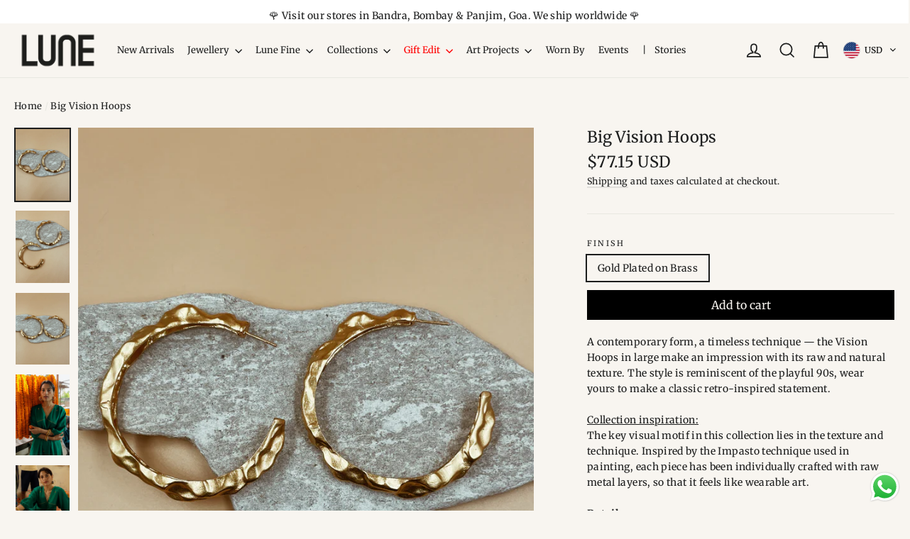

--- FILE ---
content_type: text/html; charset=utf-8
request_url: https://shoplune.com/products/big-vision-hoops
body_size: 51990
content:
<!doctype html>
<html class="no-js" lang="ShopLocaleDrop">
<head>
  <meta charset="utf-8">
  <meta http-equiv="X-UA-Compatible" content="IE=edge,chrome=1">
  <meta name="viewport" content="width=device-width,initial-scale=1">
  <meta name="theme-color" content="#000000">
  <link rel="canonical" href="https://shoplune.com/products/big-vision-hoops">
  <meta name="format-detection" content="telephone=no">
<!-- Google tag (gtag.js) -->
<script async src="https://www.googletagmanager.com/gtag/js?id=G-PGDCKGZKZ4"></script>
<script>
  window.dataLayer = window.dataLayer || [];
  function gtag(){dataLayer.push(arguments);}
  gtag('js', new Date());

  gtag('config', 'G-PGDCKGZKZ4');
</script><link rel="shortcut icon" href="//shoplune.com/cdn/shop/files/Lune_SOCIAL_LOGO-12_32x32.png?v=1764272817" type="image/png" />
  <title>Big Vision Hoops
&ndash; Shop Lune Global Private Limited
</title><meta name="description" content="A contemporary form, a timeless technique — the Vision Hoops in large make an impression with its raw and natural texture. The style is reminiscent of the playful 90s, wear yours to make a classic retro-inspired statement.  Collection inspiration:The key visual motif in this collection lies in the texture and technique"><meta property="og:site_name" content="Shop Lune Global Private Limited">
  <meta property="og:url" content="https://shoplune.com/products/big-vision-hoops">
  <meta property="og:title" content="Big Vision Hoops">
  <meta property="og:type" content="product">
  <meta property="og:description" content="A contemporary form, a timeless technique — the Vision Hoops in large make an impression with its raw and natural texture. The style is reminiscent of the playful 90s, wear yours to make a classic retro-inspired statement.  Collection inspiration:The key visual motif in this collection lies in the texture and technique"><meta property="og:price:amount" content="7,000.00">
    <meta property="og:price:currency" content="INR"><meta property="og:image" content="http://shoplune.com/cdn/shop/products/1EADBC86-55DF-433B-8541-8B1E63D9EA5B_1200x630.jpg?v=1634290731"><meta property="og:image" content="http://shoplune.com/cdn/shop/products/8EE0D748-F394-46F5-995D-59883B80AB67_1200x630.jpg?v=1645422119"><meta property="og:image" content="http://shoplune.com/cdn/shop/products/13FAAA5D-6FC2-4DC8-B84F-CAC30B77E2BE_1200x630.jpg?v=1645422119">
  <meta property="og:image:secure_url" content="https://shoplune.com/cdn/shop/products/1EADBC86-55DF-433B-8541-8B1E63D9EA5B_1200x630.jpg?v=1634290731"><meta property="og:image:secure_url" content="https://shoplune.com/cdn/shop/products/8EE0D748-F394-46F5-995D-59883B80AB67_1200x630.jpg?v=1645422119"><meta property="og:image:secure_url" content="https://shoplune.com/cdn/shop/products/13FAAA5D-6FC2-4DC8-B84F-CAC30B77E2BE_1200x630.jpg?v=1645422119">
  <meta name="twitter:site" content="@">
  <meta name="twitter:card" content="summary_large_image">
  <meta name="twitter:title" content="Big Vision Hoops">
  <meta name="twitter:description" content="A contemporary form, a timeless technique — the Vision Hoops in large make an impression with its raw and natural texture. The style is reminiscent of the playful 90s, wear yours to make a classic retro-inspired statement.  Collection inspiration:The key visual motif in this collection lies in the texture and technique">


  <style data-shopify>
  @font-face {
  font-family: Merriweather;
  font-weight: 400;
  font-style: normal;
  src: url("//shoplune.com/cdn/fonts/merriweather/merriweather_n4.349a72bc63b970a8b7f00dc33f5bda2ec52f79cc.woff2") format("woff2"),
       url("//shoplune.com/cdn/fonts/merriweather/merriweather_n4.5a396c75a89c25b516c9d3cb026490795288d821.woff") format("woff");
}

  @font-face {
  font-family: Merriweather;
  font-weight: 400;
  font-style: normal;
  src: url("//shoplune.com/cdn/fonts/merriweather/merriweather_n4.349a72bc63b970a8b7f00dc33f5bda2ec52f79cc.woff2") format("woff2"),
       url("//shoplune.com/cdn/fonts/merriweather/merriweather_n4.5a396c75a89c25b516c9d3cb026490795288d821.woff") format("woff");
}


  @font-face {
  font-family: Merriweather;
  font-weight: 700;
  font-style: normal;
  src: url("//shoplune.com/cdn/fonts/merriweather/merriweather_n7.19270b7a7a551caaabc4ca9d96160fde1ff78390.woff2") format("woff2"),
       url("//shoplune.com/cdn/fonts/merriweather/merriweather_n7.cd38b457ece1a89976a4da2d642ece091dc8235f.woff") format("woff");
}

  @font-face {
  font-family: Merriweather;
  font-weight: 400;
  font-style: italic;
  src: url("//shoplune.com/cdn/fonts/merriweather/merriweather_i4.f5b9cf70acd5cd4d838a0ca60bf8178b62cb1301.woff2") format("woff2"),
       url("//shoplune.com/cdn/fonts/merriweather/merriweather_i4.946cfa27ccfc2ba1850f3e8d4115a49e1be34578.woff") format("woff");
}

  @font-face {
  font-family: Merriweather;
  font-weight: 700;
  font-style: italic;
  src: url("//shoplune.com/cdn/fonts/merriweather/merriweather_i7.f0c0f7ed3a3954dab58b704b14a01616fb5b0c9b.woff2") format("woff2"),
       url("//shoplune.com/cdn/fonts/merriweather/merriweather_i7.0563ab59ca3ecf64e1fcde02f520f39dcec40efd.woff") format("woff");
}

</style>

  <link href="//shoplune.com/cdn/shop/t/10/assets/theme.scss.css?v=26630740285320292451766527500" rel="stylesheet" type="text/css" media="all" />

  <script>
    document.documentElement.className = document.documentElement.className.replace('no-js', 'js');

    window.theme = window.theme || {};
    theme.strings = {
      addToCart: "Add to cart",
      soldOut: "Sold Out",
      unavailable: "Unavailable",
      stockLabel: "[count] in stock",
      willNotShipUntil: "Will not ship until [date]",
      willBeInStockAfter: "Will be in stock after [date]",
      waitingForStock: "Inventory on the way",
      cartSavings: "You're saving [savings]",
      cartEmpty: "Your cart is currently empty.",
      cartTermsConfirmation: ""
    };
    theme.settings = {
      dynamicVariantsEnable: true,
      dynamicVariantType: "button",
      cartType: "drawer",
      moneyFormat: "\u003cspan class=money\u003e₹ {{amount}}\u003c\/span\u003e",
      predictiveSearch: true,
      predictiveSearchType: "product,article,page",
      inventoryThreshold: 10,
      quickView: false,
      themeName: 'Motion',
      themeVersion: "4.7.1"
    };
  </script>

  <script>window.performance && window.performance.mark && window.performance.mark('shopify.content_for_header.start');</script><meta name="facebook-domain-verification" content="jjtc990f3wjt0ddrr8pkqiekbybk6c">
<meta name="google-site-verification" content="MWwmYh2-6qeXb9ejW3XkvUvfOPwPr4ilUY5NU3pAXrM">
<meta id="shopify-digital-wallet" name="shopify-digital-wallet" content="/26937458732/digital_wallets/dialog">
<link rel="alternate" type="application/json+oembed" href="https://shoplune.com/products/big-vision-hoops.oembed">
<script async="async" src="/checkouts/internal/preloads.js?locale=en-IN"></script>
<script id="shopify-features" type="application/json">{"accessToken":"10f52f39f1f0e41052fd7655ccca3f59","betas":["rich-media-storefront-analytics"],"domain":"shoplune.com","predictiveSearch":true,"shopId":26937458732,"locale":"en"}</script>
<script>var Shopify = Shopify || {};
Shopify.shop = "shop-june-jewellery.myshopify.com";
Shopify.locale = "en";
Shopify.currency = {"active":"INR","rate":"1.0"};
Shopify.country = "IN";
Shopify.theme = {"name":"RM - Offer - 26th Nov 2022","id":126472814636,"schema_name":"Motion","schema_version":"4.7.1","theme_store_id":847,"role":"main"};
Shopify.theme.handle = "null";
Shopify.theme.style = {"id":null,"handle":null};
Shopify.cdnHost = "shoplune.com/cdn";
Shopify.routes = Shopify.routes || {};
Shopify.routes.root = "/";</script>
<script type="module">!function(o){(o.Shopify=o.Shopify||{}).modules=!0}(window);</script>
<script>!function(o){function n(){var o=[];function n(){o.push(Array.prototype.slice.apply(arguments))}return n.q=o,n}var t=o.Shopify=o.Shopify||{};t.loadFeatures=n(),t.autoloadFeatures=n()}(window);</script>
<script id="shop-js-analytics" type="application/json">{"pageType":"product"}</script>
<script defer="defer" async type="module" src="//shoplune.com/cdn/shopifycloud/shop-js/modules/v2/client.init-shop-cart-sync_C5BV16lS.en.esm.js"></script>
<script defer="defer" async type="module" src="//shoplune.com/cdn/shopifycloud/shop-js/modules/v2/chunk.common_CygWptCX.esm.js"></script>
<script type="module">
  await import("//shoplune.com/cdn/shopifycloud/shop-js/modules/v2/client.init-shop-cart-sync_C5BV16lS.en.esm.js");
await import("//shoplune.com/cdn/shopifycloud/shop-js/modules/v2/chunk.common_CygWptCX.esm.js");

  window.Shopify.SignInWithShop?.initShopCartSync?.({"fedCMEnabled":true,"windoidEnabled":true});

</script>
<script>(function() {
  var isLoaded = false;
  function asyncLoad() {
    if (isLoaded) return;
    isLoaded = true;
    var urls = ["https:\/\/formbuilder.hulkapps.com\/skeletopapp.js?shop=shop-june-jewellery.myshopify.com","https:\/\/sdks.automizely.com\/conversions\/v1\/conversions.js?app_connection_id=fe2c858b02e647e0bc619b2135976cf8\u0026mapped_org_id=437a5eabf96ff69a0474ac5349a45c10_v1\u0026shop=shop-june-jewellery.myshopify.com","https:\/\/cdn.hextom.com\/js\/quickannouncementbar.js?shop=shop-june-jewellery.myshopify.com"];
    for (var i = 0; i < urls.length; i++) {
      var s = document.createElement('script');
      s.type = 'text/javascript';
      s.async = true;
      s.src = urls[i];
      var x = document.getElementsByTagName('script')[0];
      x.parentNode.insertBefore(s, x);
    }
  };
  if(window.attachEvent) {
    window.attachEvent('onload', asyncLoad);
  } else {
    window.addEventListener('load', asyncLoad, false);
  }
})();</script>
<script id="__st">var __st={"a":26937458732,"offset":19800,"reqid":"f2245b47-5546-40e8-ab33-da019196709f-1768851729","pageurl":"shoplune.com\/products\/big-vision-hoops","u":"0f8c930295b8","p":"product","rtyp":"product","rid":6643832848428};</script>
<script>window.ShopifyPaypalV4VisibilityTracking = true;</script>
<script id="captcha-bootstrap">!function(){'use strict';const t='contact',e='account',n='new_comment',o=[[t,t],['blogs',n],['comments',n],[t,'customer']],c=[[e,'customer_login'],[e,'guest_login'],[e,'recover_customer_password'],[e,'create_customer']],r=t=>t.map((([t,e])=>`form[action*='/${t}']:not([data-nocaptcha='true']) input[name='form_type'][value='${e}']`)).join(','),a=t=>()=>t?[...document.querySelectorAll(t)].map((t=>t.form)):[];function s(){const t=[...o],e=r(t);return a(e)}const i='password',u='form_key',d=['recaptcha-v3-token','g-recaptcha-response','h-captcha-response',i],f=()=>{try{return window.sessionStorage}catch{return}},m='__shopify_v',_=t=>t.elements[u];function p(t,e,n=!1){try{const o=window.sessionStorage,c=JSON.parse(o.getItem(e)),{data:r}=function(t){const{data:e,action:n}=t;return t[m]||n?{data:e,action:n}:{data:t,action:n}}(c);for(const[e,n]of Object.entries(r))t.elements[e]&&(t.elements[e].value=n);n&&o.removeItem(e)}catch(o){console.error('form repopulation failed',{error:o})}}const l='form_type',E='cptcha';function T(t){t.dataset[E]=!0}const w=window,h=w.document,L='Shopify',v='ce_forms',y='captcha';let A=!1;((t,e)=>{const n=(g='f06e6c50-85a8-45c8-87d0-21a2b65856fe',I='https://cdn.shopify.com/shopifycloud/storefront-forms-hcaptcha/ce_storefront_forms_captcha_hcaptcha.v1.5.2.iife.js',D={infoText:'Protected by hCaptcha',privacyText:'Privacy',termsText:'Terms'},(t,e,n)=>{const o=w[L][v],c=o.bindForm;if(c)return c(t,g,e,D).then(n);var r;o.q.push([[t,g,e,D],n]),r=I,A||(h.body.append(Object.assign(h.createElement('script'),{id:'captcha-provider',async:!0,src:r})),A=!0)});var g,I,D;w[L]=w[L]||{},w[L][v]=w[L][v]||{},w[L][v].q=[],w[L][y]=w[L][y]||{},w[L][y].protect=function(t,e){n(t,void 0,e),T(t)},Object.freeze(w[L][y]),function(t,e,n,w,h,L){const[v,y,A,g]=function(t,e,n){const i=e?o:[],u=t?c:[],d=[...i,...u],f=r(d),m=r(i),_=r(d.filter((([t,e])=>n.includes(e))));return[a(f),a(m),a(_),s()]}(w,h,L),I=t=>{const e=t.target;return e instanceof HTMLFormElement?e:e&&e.form},D=t=>v().includes(t);t.addEventListener('submit',(t=>{const e=I(t);if(!e)return;const n=D(e)&&!e.dataset.hcaptchaBound&&!e.dataset.recaptchaBound,o=_(e),c=g().includes(e)&&(!o||!o.value);(n||c)&&t.preventDefault(),c&&!n&&(function(t){try{if(!f())return;!function(t){const e=f();if(!e)return;const n=_(t);if(!n)return;const o=n.value;o&&e.removeItem(o)}(t);const e=Array.from(Array(32),(()=>Math.random().toString(36)[2])).join('');!function(t,e){_(t)||t.append(Object.assign(document.createElement('input'),{type:'hidden',name:u})),t.elements[u].value=e}(t,e),function(t,e){const n=f();if(!n)return;const o=[...t.querySelectorAll(`input[type='${i}']`)].map((({name:t})=>t)),c=[...d,...o],r={};for(const[a,s]of new FormData(t).entries())c.includes(a)||(r[a]=s);n.setItem(e,JSON.stringify({[m]:1,action:t.action,data:r}))}(t,e)}catch(e){console.error('failed to persist form',e)}}(e),e.submit())}));const S=(t,e)=>{t&&!t.dataset[E]&&(n(t,e.some((e=>e===t))),T(t))};for(const o of['focusin','change'])t.addEventListener(o,(t=>{const e=I(t);D(e)&&S(e,y())}));const B=e.get('form_key'),M=e.get(l),P=B&&M;t.addEventListener('DOMContentLoaded',(()=>{const t=y();if(P)for(const e of t)e.elements[l].value===M&&p(e,B);[...new Set([...A(),...v().filter((t=>'true'===t.dataset.shopifyCaptcha))])].forEach((e=>S(e,t)))}))}(h,new URLSearchParams(w.location.search),n,t,e,['guest_login'])})(!0,!0)}();</script>
<script integrity="sha256-4kQ18oKyAcykRKYeNunJcIwy7WH5gtpwJnB7kiuLZ1E=" data-source-attribution="shopify.loadfeatures" defer="defer" src="//shoplune.com/cdn/shopifycloud/storefront/assets/storefront/load_feature-a0a9edcb.js" crossorigin="anonymous"></script>
<script data-source-attribution="shopify.dynamic_checkout.dynamic.init">var Shopify=Shopify||{};Shopify.PaymentButton=Shopify.PaymentButton||{isStorefrontPortableWallets:!0,init:function(){window.Shopify.PaymentButton.init=function(){};var t=document.createElement("script");t.src="https://shoplune.com/cdn/shopifycloud/portable-wallets/latest/portable-wallets.en.js",t.type="module",document.head.appendChild(t)}};
</script>
<script data-source-attribution="shopify.dynamic_checkout.buyer_consent">
  function portableWalletsHideBuyerConsent(e){var t=document.getElementById("shopify-buyer-consent"),n=document.getElementById("shopify-subscription-policy-button");t&&n&&(t.classList.add("hidden"),t.setAttribute("aria-hidden","true"),n.removeEventListener("click",e))}function portableWalletsShowBuyerConsent(e){var t=document.getElementById("shopify-buyer-consent"),n=document.getElementById("shopify-subscription-policy-button");t&&n&&(t.classList.remove("hidden"),t.removeAttribute("aria-hidden"),n.addEventListener("click",e))}window.Shopify?.PaymentButton&&(window.Shopify.PaymentButton.hideBuyerConsent=portableWalletsHideBuyerConsent,window.Shopify.PaymentButton.showBuyerConsent=portableWalletsShowBuyerConsent);
</script>
<script data-source-attribution="shopify.dynamic_checkout.cart.bootstrap">document.addEventListener("DOMContentLoaded",(function(){function t(){return document.querySelector("shopify-accelerated-checkout-cart, shopify-accelerated-checkout")}if(t())Shopify.PaymentButton.init();else{new MutationObserver((function(e,n){t()&&(Shopify.PaymentButton.init(),n.disconnect())})).observe(document.body,{childList:!0,subtree:!0})}}));
</script>

<script>window.performance && window.performance.mark && window.performance.mark('shopify.content_for_header.end');</script>

  <script src="//shoplune.com/cdn/shop/t/10/assets/vendor-scripts-v9.js" defer="defer"></script><script src="//shoplune.com/cdn/shop/t/10/assets/theme.js?v=109937792581776172281669470454" defer="defer"></script>

<script>
window.mlvedaShopCurrency = "INR";
window.shopCurrency = "INR";
window.supported_currencies = "INR USD GBP EUR CAD AUD SGD";
</script>

   <script defer src="https://jssdk.payu.in/widget/affordability-widget.min.js"></script>

<script type="text/javascript">
    (function(c,l,a,r,i,t,y){
        c[a]=c[a]||function(){(c[a].q=c[a].q||[]).push(arguments)};
        t=l.createElement(r);t.async=1;t.src="https://www.clarity.ms/tag/"+i;
        y=l.getElementsByTagName(r)[0];y.parentNode.insertBefore(t,y);
    })(window, document, "clarity", "script", "mxxoiowlxv");
</script>

<!-- BEGIN app block: shopify://apps/oxify-cart-drawer/blocks/app-embed-block/f78c31ed-cc48-4230-9705-545f6296629e --><div id="ia-upsell-cart-parent-div">
  <!-- BEGIN app snippet: vite-tag -->


  <script src="https://cdn.shopify.com/extensions/019bd0f1-d942-7b44-9b86-86b113c6ab8d/cart-drawer-upsell-free-gift-463/assets/incredible-cart3.js" type="module" crossorigin="anonymous"></script>
  <link rel="modulepreload" href="https://cdn.shopify.com/extensions/019bd0f1-d942-7b44-9b86-86b113c6ab8d/cart-drawer-upsell-free-gift-463/assets/incredible-cart-localized-text.js" crossorigin="anonymous">
  <link rel="modulepreload" href="https://cdn.shopify.com/extensions/019bd0f1-d942-7b44-9b86-86b113c6ab8d/cart-drawer-upsell-free-gift-463/assets/incredible-cart4.js" crossorigin="anonymous">
  <link href="//cdn.shopify.com/extensions/019bd0f1-d942-7b44-9b86-86b113c6ab8d/cart-drawer-upsell-free-gift-463/assets/incredible-cart2.css" rel="stylesheet" type="text/css" media="all" />

<!-- END app snippet --><!-- BEGIN app snippet: vite-tag -->


  <link href="//cdn.shopify.com/extensions/019bd0f1-d942-7b44-9b86-86b113c6ab8d/cart-drawer-upsell-free-gift-463/assets/incredible-cart4.js" rel="stylesheet" type="text/css" media="all" />

<!-- END app snippet -->
</div>

<script>
  window.incredibleCartMarketId = 27226538028

  const incredibleInitialCart = {"note":null,"attributes":{},"original_total_price":0,"total_price":0,"total_discount":0,"total_weight":0.0,"item_count":0,"items":[],"requires_shipping":false,"currency":"INR","items_subtotal_price":0,"cart_level_discount_applications":[],"checkout_charge_amount":0}
  const incredibleCartSettings = {"incredibleCartDetails":{"cartDesign":{"settings":{"cartTitle":"CART • {{cart_quantity}}","cartTitleTranslations":[],"checkoutButton":"CHECKOUT • {{cart_total}}","checkoutButtonTranslations":[],"subTotalText":"Subtotal","subTotalTextTranslations":[],"cartEmptyText":"Cart is empty","cartEmptyTextTranslations":[],"showSavingForProductPrices":false,"productSavingText":"(You Save {{savings}})","productSavingTextTranslations":[],"showProductUnitPrice":false,"productUnitPriceText":"{{unit_price}} / {{reference_value}} {{reference_unit}}","showAppliedDiscountCode":true,"appliedDiscountCodeTitle":"Discount","appliedDiscountCodeTitleTranslations":[]},"styles":{"backgroundColor":"F7F5EF","title":{"fontSize":"20","textColor":"000000","fontWeight":"700","backgroundColor":"F7F5EF","textAlign":null,"type":null,"imageUrl":null,"imageSize":null},"closeIcon":{"color":"181616","size":"18","unachievedColor":null,"position":null},"subTotalText":{"fontSize":"21","textColor":"000000","fontWeight":"bold","backgroundColor":null,"textAlign":null,"type":null,"imageUrl":null,"imageSize":null},"cartItem":{"saving":{"fontSize":"14","textColor":"2ea818","fontWeight":"bold","backgroundColor":null,"textAlign":null,"type":null,"imageUrl":null,"imageSize":null}},"common":{"buttonBackgroundColor":"000000","buttonTextColor":"ffffff","buttonFontSize":"19","buttonFontWeight":"bold","buttonBorderRadius":"5"},"continueShopping":{"fontSize":"14","textColor":"000000","fontWeight":"bold","backgroundColor":null,"textAlign":null,"type":null,"imageUrl":null,"imageSize":null},"totalSavings":{"fontSize":"12","textColor":"4ba14b","fontWeight":"bold","backgroundColor":null,"textAlign":null,"type":null,"imageUrl":null,"imageSize":null},"checkout":{"backgroundColor":"F7F5EF"},"appliedDiscountCodeTitle":{"fontSize":"15","textColor":"000000","fontWeight":"500","backgroundColor":"0000001a","textAlign":null,"type":null,"imageUrl":null,"imageSize":null},"cartEmptyText":{"fontSize":"15","textColor":"000000","fontWeight":"500","backgroundColor":null,"textAlign":null,"type":null,"imageUrl":null,"imageSize":null}}},"cartItemsModule":{"selectedTemplate":"STYLE_1_DEFAULT","styles":{"backgroundColor":"fff0dd","border":{"radius":"5","color":"0000","width":"0","style":null},"image":{"width":"120","height":"120","objectFit":"contain","border":{"radius":"5","color":"0000","width":"1","style":null}},"title":{"fontSize":"16","textColor":"000000","fontWeight":"700","backgroundColor":null,"textAlign":null,"type":null,"imageUrl":null,"imageSize":null},"subTitle":{"fontSize":"13","textColor":"6c6c6c","fontWeight":"400","backgroundColor":null,"textAlign":null,"type":null,"imageUrl":null,"imageSize":null},"originalPrice":{"fontSize":"13","textColor":"999999","fontWeight":"400","backgroundColor":null,"textAlign":null,"type":null,"imageUrl":null,"imageSize":null},"finalPrice":{"fontSize":"17","textColor":"000000","fontWeight":"700","backgroundColor":null,"textAlign":null,"type":null,"imageUrl":null,"imageSize":null},"unitPrice":{"fontSize":"12","textColor":"666666","fontWeight":"400","backgroundColor":null,"textAlign":null,"type":null,"imageUrl":null,"imageSize":null},"discountCode":{"fontSize":"12","textColor":"61677c","fontWeight":"700","backgroundColor":"0000","border":{"radius":"0","color":null,"width":null,"style":null}},"quantitySelector":{"fontSize":"16","textColor":"000000","fontWeight":"700","backgroundColor":null,"border":{"radius":"5","color":"61677c66","width":"1","style":null}},"deleteIcon":{"color":"61676c","size":"16","unachievedColor":null,"position":null}}},"announcement":{"active":false,"type":"DEFAULT","settings":{"announcementText":"<p><span style=\"color: rgb(255, 255, 255);\">Use code “Gratitude15” for a 15% off on all orders online and in-stores. Code expires on June 30th, 11:59pm.</span></p>","announcementTextTranslations":[],"announcementThickness":"normal","position":"top","timerMinutes":"120","onTimerEnds":"HIDE_ANNOUNCEMENT_BAR","multipleAnnouncementTexts":[{"text":"<p><span style=\"color: rgb(0, 0, 0);\">Enjoy a 20% discount 🔥 on all our products!</span></p>","translations":[]},{"text":"<p><span style=\"color: rgb(0, 0, 0);\">🤩 Offer only for today</span></p>","translations":[]}],"autoRotateMultipleAnnouncementText":true,"rotatingAnimationDuration":"2","showNavigationArrows":true,"marqueeDirection":"LEFT","marqueeSpeed":"5","marqueeTextGap":"30"},"styles":{"fontSize":"16","textColor":"ffffff","backgroundColor":"000000","border":{"color":"e1dbf6","width":"0","style":"solid","radius":{"topLeft":"0","topRight":"0","bottomLeft":"0","bottomRight":"0"},"widthNew":{"top":"0","right":"0","bottom":"0","left":"0"}},"spacing":{"padding":{"top":"18","right":"20","bottom":"18","left":"20"},"margin":{"top":"0","right":"0","bottom":"0","left":"0"}},"navigationArrows":{"backgroundColor":"0000","iconColor":"ffffff"}}},"rewards":{"active":false,"isRewardVersion2":true,"selectedTemplate":"WITH_ICONS","discountIdForOrderDiscount":"gid://shopify/DiscountAutomaticNode/1232919756844","discountIdForFreeGiftDiscount":"gid://shopify/DiscountAutomaticNode/1232919789612","discountIdForShippingDiscount":"gid://shopify/DiscountAutomaticNode/1232919822380","unifiedDiscountId":null,"settings":{"rewardBasis":"CART_TOTAL","showRewardBarWhenCartIsEmpty":false,"showConfettiWhenRewardAchieved":false,"textAfterCompletingFullRewardsBar":"<p>Congrats You have unlocked Free Gift 🎁</p>","textAfterCompletingFullRewardsBarTranslations":[],"minAmountSpecificCurrencyGoals":[]},"advancedSettings":{"showFreeGiftInsteadOfPrice":true,"freeGiftComponentText":"Free Gift","freeGiftComponentTextTranslations":[],"freeGiftComponentStyles":{"fontSize":"12","textColor":"000000","fontWeight":"bold","backgroundColor":"ffe4c4","textAlign":null,"type":null,"imageUrl":null,"imageSize":null}},"rewardsSettings":[{"id":"de33c92e-60e0-47a2-81db-351af160a87f","rewardType":"SHIPPING","rewardDescription":"Free Shipping","rewardDescriptionTranslations":[],"rewardDescriptionAfterAcieving":"Free Shipping","rewardDescriptionAfterAcievingTranslations":[],"minItemCount":"3","minAmount":"200.00","textBeforeAchieving":"You’re {AMOUNT} products away from free Gift!","textAfterAchieving":"Congrats! You Have Unlocked Free Gift 🎁","textBeforeAchievingTranslations":[],"productsToAddAsReward":[{"id":"","title":"Not Selected","variantId":"","listOfAllVariantIds":[],"image":"","customTitle":"","customDescription":""}],"rewardIconType":"PREDEFINED_ICONS","selectedRewardIcon":"ShippingIcon3","uploadedImageUrl":"","amountOff":"0","percentageOff":"0","maxFreeGiftUserCanChoose":"1","discountType":"PERCENTAGE","advancedSettings":{"manualDiscountCode":"","discountApplicationStrategy":"AUTOMATIC"}}],"styles":{"rewardsBackgroundColor":"0000","barBackgroundColor":"9c9c9c","barForgroundColor":"000000","title":{"fontSize":"16","textColor":"000000","fontWeight":"bold"},"icon":{"color":"ffffff","size":"20","unachievedColor":"E5E7EB","position":null},"rewardDescription":{"fontSize":"11","textColor":"000000","fontWeight":"bold"}},"rewardsToBeAchievedComponent":{"active":false,"settings":{"headerTitle":null,"headerTitleTranslations":[],"title":"{{product_title}}","titleTranslations":[],"description":"Add {{amount}} more to get Free Gift with this order","descriptionTranslations":[],"freeText":null,"freeTextTranslations":[],"addToCartButtonText":null,"addToCartButtonTextTranslations":[],"position":"BELOW_CART_ITEMS","showWhenCartIsEmpty":false},"styles":{"headerTitle":null,"rewardItem":{"backgroundColor":"ffffff","image":{"width":"70","height":"70","objectFit":"contain","border":{"radius":"5","color":"e6e6e6","width":"0","style":null}},"border":{"radius":"5","color":"e6e6e6","width":"1","style":null},"title":{"fontSize":"14","textColor":"000000","fontWeight":"700","backgroundColor":null,"textAlign":null,"type":null,"imageUrl":null,"imageSize":null},"description":{"fontSize":"12","textColor":"000000","fontWeight":"400","backgroundColor":null,"textAlign":null,"type":null,"imageUrl":null,"imageSize":null},"button":null}}},"marketSpecificRewardTiers":[]},"upsells":{"active":true,"selectedTemplate":"BLOCK_CAROUSEL","upsellSettings":{"useAIRecommendedUpsell":false,"recommendationAlgorithm":"related"},"listOfManualUpsellConfigrations":[{"id":"11cc8ba0-ae01-400d-999f-23c8f70dfaae","triggerOn":null,"triggerSelection":{"type":null,"listOfProducts":[],"collection":null},"upsellItemsSelection":{"type":null,"listOfProducts":[],"collection":null}}],"marketSpecificManualUpsellConfigurations":[],"settings":{"showUpsellOfferIfItemAlreadyInCart":false,"limitTheNumberOfUpsellOffers":false,"maxNumberOfUpsellOffers":"10","upsellTitle":"<p><strong style=\"color: rgb(255, 255, 255);\">You may also like</strong></p>","upsellTitleTranslations":[],"upsellAddToCartButtonText":"ADD","upsellAddToCartButtonTextTranslations":[],"upsellAddToCartButtonTextInBottomSheet":"ADD TO CART","upsellAddToCartButtonTextInBottomSheetTranslations":[],"upsellChooseOptionsButtonText":"Choose","upsellChooseOptionsButtonTextTranslations":[],"upsellSaveText":"Save {{amount}}","upsellSaveTextTranslations":[],"upsellPosition":"BELOW_CART_ITEMS","upsellDirection":"BLOCK","showUpsellInSideBarOnDesktop":false,"hideRewardProductsFromUpsell":false,"showCompareAtPrice":false},"advancedSettings":{"showStartingFromPrice":false,"startingFromPriceText":"From {{price}}","startingFromPriceTextTranslations":[]},"styles":{"title":{"fontSize":"19","textColor":"ffffff","fontWeight":"700","backgroundColor":"000000"},"image":null,"savings":{"fontSize":"12","textColor":"ffffff","fontWeight":"700","backgroundColor":"da4370"},"backgroundColor":"F7F5EF","upsellTextColor":"000000","upsellItem":{"image":{"width":"100","height":"100","objectFit":"contain","border":{"radius":"5","color":"0000","width":"1","style":null}},"border":{"radius":"5","color":"cbcbcb","width":"1","style":null},"title":{"fontSize":"14","textColor":"000000","fontWeight":"700","backgroundColor":null,"textAlign":null,"type":null,"imageUrl":null,"imageSize":null},"price":{"fontSize":"14","textColor":"000000","fontWeight":"700","backgroundColor":null,"textAlign":null,"type":null,"imageUrl":null,"imageSize":null},"originalPrice":{"fontSize":"13","textColor":"000000","fontWeight":"500","backgroundColor":null,"textAlign":null,"type":null,"imageUrl":null,"imageSize":null},"navigationArrows":{"backgroundColor":null,"iconColor":"000000"},"button":{"backgroundColor":"000000","textColor":"ffffff","fontSize":"16","fontWeight":"bold","border":{"radius":"5","color":"0000","width":"0","style":null}}}},"integrations":{"reviewIntegration":{"active":false,"integrationApp":"JUDGEME"}}},"addOns":{"active":false,"listOfAddOns":[],"styles":{"image":{"width":"80","height":"80","objectFit":"contain","border":{"radius":"5","color":"0000","width":"0","style":null}},"title":{"fontSize":"16","textColor":"000000","fontWeight":"600","backgroundColor":null,"textAlign":null,"type":null,"imageUrl":null,"imageSize":null},"subTitle":{"fontSize":"14","textColor":"4d4d4d","fontWeight":"400","backgroundColor":null,"textAlign":null,"type":null,"imageUrl":null,"imageSize":null},"finalPrice":{"fontSize":"16","textColor":"000000","fontWeight":"700","backgroundColor":null,"textAlign":null,"type":null,"imageUrl":null,"imageSize":null},"switchButton":{"offBackgroundColor":"e5e7eb","onBackgroundColor":"3b82f6"}}},"additionalNotes":{"active":false,"settings":{"notesTitle":"Add special instructions","notesTitleTranslations":[],"placeholder":"Special instructions for your order","placeholderTranslations":[],"notesPlacement":"TOP_OF_CHECKOUT_BLOCK"},"styles":{"title":{"fontSize":"13","textColor":"000000","fontWeight":"bold"}}},"discountCodes":{"active":true,"type":"BASIC","selectedTemplate":"DEFAULT","settings":{"placeholder":"LUNEVIP","placeholderTranslations":[],"buttonText":"APPLY","buttonTextTranslations":[],"couponAndOffersTitle":"Coupons and offers","couponAndOffersTitleTranslations":[],"couponAndOffersSubtitle":"Save more with coupon and offers (click here)","couponAndOffersSubtitleTranslations":[],"offerCountText":"{{offers_count}} Offers","offerCountTextTranslations":[],"availableCouponsTitle":"Available coupons","availableCouponsTitleTranslations":[],"couponNotApplicableText":"Coupon not applicable to items in cart","couponNotApplicableTextTranslations":[],"couponAndOfferComponentPositionSticky":false},"listOfOffersAndCoupons":[],"styles":{"couponAndOfferComponent":{"backgroundColor":"0000001a","icon":{"color":"17B31B","size":"22","unachievedColor":null,"position":null},"title":{"fontSize":"16","textColor":"1a181e","fontWeight":"700","backgroundColor":null,"textAlign":null,"type":null,"imageUrl":null,"imageSize":null},"subTitle":{"fontSize":"13","textColor":"4d4d4d","fontWeight":"400","backgroundColor":null,"textAlign":null,"type":null,"imageUrl":null,"imageSize":null},"offersCountText":{"fontSize":"14","textColor":"6f1d46","fontWeight":"700","backgroundColor":null,"textAlign":null,"type":null,"imageUrl":null,"imageSize":null}},"discountCodeApplyButton":{"backgroundColor":"000000","textColor":"ffffff","fontSize":"15","border":{"radius":"5","color":null,"width":null,"style":null},"fontWeight":"600"}}},"splitPayments":{"active":false,"listOfSplitPaymentsOptions":[{"splitPaymentTitle":"Or {{INSTALLMENTS}} installments of {{SPLIT_PAYMENT}} with","splitPaymentTitleTranslations":[],"splitPaymentProviderSvg":"AFTERPAY_BLACK","splitPaymentProviderImageUrl":"","splitPaymentQuantity":"4"}],"styles":{"title":{"fontSize":"14","textColor":null,"fontWeight":null,"backgroundColor":null,"textAlign":null,"type":null,"imageUrl":null,"imageSize":null},"backgroundColor":"97BC62FF","border":{"radius":"4","color":null,"width":null,"style":null},"padding":{"horizontal":"16","vertical":"8"}}},"trustBadge":{"active":false,"fileUrl":"","selectedPredefinedTrustBadgeIconUrl":"https://storage.googleapis.com/ia-cart-public-bucket/payment-icons.png","listOfSelectedTrustBadgeIconsUrls":[],"styles":{"trustBadgeIcon":{"width":"40","gap":"5"}}},"termsAndConditions":{"active":false,"settings":{"isTermsAndConditionsRequired":false,"termsAndConditionsText":"I agree to the terms and conditions","termsAndConditionsTextTranslations":[],"errorMessage":"Please agree to terms and conditions!","errorMessageTranslations":[]},"styles":{"termsAndConditionsText":{"fontSize":"14","textColor":null,"fontWeight":null,"backgroundColor":null,"textAlign":null,"type":null,"imageUrl":null,"imageSize":null},"checkBox":{"color":"000000"}}},"subscriptionUpgrades":{"active":false,"settings":{"buttonText":"Upgrade to {{selling_plan_group_name}}","buttonTextTranslations":[],"preventDowngrade":false},"styles":{"button":{"fontSize":"14","fontWeight":null,"textColor":"ffffff","backgroundColor":"000000","border":{"radius":"5","color":null,"width":null,"style":null}}}},"customHtmlAndCss":{"active":false,"htmlSettings":{},"cssSettings":null,"customCss":""},"stickyCartButton":{"active":false,"settings":{"buttonRadius":"65","selectedCartIcon":"CART_1_ICON","stickyCartButtonPosition":"BOTTOM_RIGHT","deviceSettings":"SHOW_ON_ALL_DEVICES"},"styles":{"backgroundColor":"000000","iconColor":"ffffff","quantiyBackgroundColor":"e42626","quantityTextColor":"000000"}},"settings":{"openCartOnAddToCart":true,"goToCartInsteadOfCheckout":false,"showContinueShoppingButton":true,"disableStickyCheckoutFooter":false,"continueShoppingButtonText":"Continue Shopping","cartSlideDirection":null,"continueShoppingButtonTextTranslations":[],"showTotalSavingBar":false,"totalSavingBarDisplayType":"ABOVE_SUBTOTAL","totalSavingText":"Your Savings","totalSavingTextTranslations":[],"radiusForCart":"0","paddingForCart":"0","widthOfCartOnDesktop":"499","advancedSettings":{"listOfCountBubbleCustomQuerySelectors":[],"listOfAddToCartButtonCustomQuerySelectors":[],"listOfOpenCartCustomQuerySelectors":[],"listOfHideThemeCartCustomQuerySelectors":[],"hidePropertiesStartingWithUnderscore":false,"useCommaInsteadOfDecimal":false,"imageOptimizationHeight":"176","useCompareAtPriceAndSavings":true}},"stickyAddToCartBar":{"active":false,"showStickyBarOnDesktop":true,"showStickyBarOnMobile":true,"advancedSettings":{"customQuerySelector":""},"styles":{"fontSize":null,"textColor":null,"fontWeight":null,"backgroundColor":"263644","textAlign":null,"type":null,"imageUrl":null,"imageSize":null},"image":{"showOnDesktop":true,"showOnMobile":true,"styles":{"width":"45","height":"45","objectFit":"contain","border":{"radius":"5","color":"0000","width":"1","style":null}}},"title":{"showOnDesktop":true,"showOnMobile":true,"text":"{{product_title}}","translations":[],"styles":{"fontSize":"16","fontWeight":"700","textColor":"fff","backgroundColor":null,"border":null}},"originalPrice":{"showOnDesktop":true,"showOnMobile":true,"text":"{{original_price}}","translations":[],"styles":{"fontSize":"12","fontWeight":"400","textColor":"999999","backgroundColor":null,"border":null}},"discountedPrice":{"showOnDesktop":true,"showOnMobile":true,"text":"{{price}}","translations":[],"styles":{"fontSize":"16","fontWeight":"700","textColor":"ffffff","backgroundColor":null,"border":null}},"variantSelector":{"showOnDesktop":true,"showOnMobile":true,"text":null,"translations":[],"styles":{"fontSize":"16","fontWeight":"400","textColor":"000000","backgroundColor":null,"border":{"radius":"5","color":"61677c66","width":"0","style":null}}},"quantitySelector":{"showOnDesktop":true,"showOnMobile":true,"text":null,"translations":[],"styles":{"fontSize":"16","fontWeight":"400","textColor":"000000","backgroundColor":null,"border":{"radius":"5","color":"61677c66","width":"0","style":null}}},"addToCartButton":{"onClick":"","settings":{"text":"Add to Cart","translations":[],"soldOutText":"Sold Out","soldOutTranslations":[]},"styles":{"fontSize":"16","fontWeight":"500","textColor":"ffffff","backgroundColor":"ad71c5","border":{"radius":"5","color":"000000","width":"0","style":null}}}},"integrations":{"kingProductOptionsAndVariant":{"active":false},"judgeMeReviews":{"active":false,"settings":{"showInCartItems":false,"showInUpsellItems":true}},"quoliReviews":{"active":false,"settings":{"showInCartItems":true,"showInUpsellItems":true}},"rivyoReviews":{"active":false,"settings":{"showInCartItems":true,"showInUpsellItems":true}},"paymentGateways":{"goKwikCODAndCheckout":{"active":false},"shipRocketPayments":{"active":false},"shopFloPayments":{"active":false},"razorpayMagicCheckout":null}},"emptyCart":{"settings":{"emptyCartTitleText":"Cart is empty","emptyCartTitleTextTranslations":[],"emptyCartDescription":"","emptyCartDescriptionTranslations":[],"enableShowEmptyCartButton":false,"emptyCartButtonText":"Add Products","emptyCartButtonTextTranslations":[],"emptyCartButtonLink":"/collections","showRecommendationsOnEmptyCart":false,"emptyCartButtonClickAction":null},"recommendations":{"active":false,"settings":{"recommendationsTitle":"You may also like","recommendationsTitleTranslations":[],"emptyCartAddToCartButtonText":"ADD","emptyCartAddToCartButtonTextTranslations":[],"emptyCartChooseOptionsButtonText":"CHOOSE","emptyCartChooseOptionsButtonTextTranslations":[],"emptyCartBottomSheetButtonText":"ADD TO CART","emptyCartBottomSheetButtonTextTranslations":[],"recommendationDirection":"BLOCK","recommendationPosition":"ABOVE_CART_ITEMS","maximumNumberOfRecommendations":4,"listOfSelectedRecommendedProducts":[]},"styles":{"backgroundColor":"e6e6e6","recommendationTextColor":"000000","title":{"fontSize":"18","textColor":"ffffff","fontWeight":"700","backgroundColor":"97BC62FF","textAlign":null,"type":null,"imageUrl":null,"imageSize":null},"savings":{"fontSize":"12","textColor":"ffffff","fontWeight":"700","backgroundColor":"da4370","textAlign":null,"type":null,"imageUrl":null,"imageSize":null},"recommendationItem":{"image":{"width":"100","height":"100","objectFit":"contain","border":{"radius":"5","color":"0000","width":"1","style":null}},"border":{"radius":"5","color":"0000","width":"1","style":null},"title":{"fontSize":"14","textColor":"000000","fontWeight":"700","backgroundColor":null,"textAlign":null,"type":null,"imageUrl":null,"imageSize":null},"price":{"fontSize":"14","textColor":"000000","fontWeight":"700","backgroundColor":null,"textAlign":null,"type":null,"imageUrl":null,"imageSize":null},"originalPrice":{"fontSize":"13","textColor":"000000","fontWeight":"500","backgroundColor":null,"textAlign":null,"type":null,"imageUrl":null,"imageSize":null},"navigationArrows":{"backgroundColor":null,"iconColor":"000000"},"button":{"backgroundColor":"000000","textColor":"ffffff","fontSize":"18","fontWeight":"bold","border":{"radius":"5","color":"0000","width":"0","style":null}}}}},"styles":{"emptyCartTitleText":{"fontSize":"15","textColor":"000000","fontWeight":"500","backgroundColor":null,"textAlign":null,"type":null,"imageUrl":null,"imageSize":null},"emptyCartDescription":{"fontSize":"14","textColor":"000000","fontWeight":"500","backgroundColor":null,"textAlign":null,"type":null,"imageUrl":null,"imageSize":null},"emptyCartButton":{"backgroundColor":"000000","textColor":"ffffff","fontSize":"18","fontWeight":"bold","border":{"radius":"5","color":"0000","width":"0","style":null}}}},"shop":"shop-june-jewellery.myshopify.com"},"incredibleCartAppCartConfig":{"storeFrontAccessToken":"ad66aff085653b4fecb0e5565b2d68ea"}}
  window.incredibleCartSettings = incredibleCartSettings
  const incredibleCartCurrencyFormat = "\u003cspan class=money\u003e₹ {{amount}}\u003c\/span\u003e"

  // Locale and country info for market-specific pricing
  const shopLocaleCartDrawerUpsell = {"shop_locale":{"locale":"en","enabled":true,"primary":true,"published":true}}
  // Add country code from localization for correct market pricing
  shopLocaleCartDrawerUpsell.country_iso_code = "IN"

  window.incredibleInitialCart = {"note":null,"attributes":{},"original_total_price":0,"total_price":0,"total_discount":0,"total_weight":0.0,"item_count":0,"items":[],"requires_shipping":false,"currency":"INR","items_subtotal_price":0,"cart_level_discount_applications":[],"checkout_charge_amount":0}
  window.incredibleCartCurrencyFormat = incredibleCartCurrencyFormat
  window.shopLocaleForCartDrawerUpsell = shopLocaleCartDrawerUpsell

  // Customer data - only 4 properties
  
    window.oxifyCustomerData = null;
  

  const productOxifyCartMinQty = 0
  window.productOxifyCartMinQty = productOxifyCartMinQty

  const productOxifyCartStepQty = 1
  window.productOxifyCartStepQty = productOxifyCartStepQty
</script>


<!-- END app block --><!-- BEGIN app block: shopify://apps/instafeed/blocks/head-block/c447db20-095d-4a10-9725-b5977662c9d5 --><link rel="preconnect" href="https://cdn.nfcube.com/">
<link rel="preconnect" href="https://scontent.cdninstagram.com/">


  <script>
    document.addEventListener('DOMContentLoaded', function () {
      let instafeedScript = document.createElement('script');

      
        instafeedScript.src = 'https://cdn.nfcube.com/instafeed-7ad30b3a8431cd19308b3032c6ef56fa.js';
      

      document.body.appendChild(instafeedScript);
    });
  </script>





<!-- END app block --><script src="https://cdn.shopify.com/extensions/019b6dda-9f81-7c8b-b5f5-7756ae4a26fb/dondy-whatsapp-chat-widget-85/assets/ChatBubble.js" type="text/javascript" defer="defer"></script>
<link href="https://cdn.shopify.com/extensions/019b6dda-9f81-7c8b-b5f5-7756ae4a26fb/dondy-whatsapp-chat-widget-85/assets/ChatBubble.css" rel="stylesheet" type="text/css" media="all">
<link href="https://cdn.shopify.com/extensions/019bd0f1-d942-7b44-9b86-86b113c6ab8d/cart-drawer-upsell-free-gift-463/assets/incredible-cart2.css" rel="stylesheet" type="text/css" media="all">
<link href="https://monorail-edge.shopifysvc.com" rel="dns-prefetch">
<script>(function(){if ("sendBeacon" in navigator && "performance" in window) {try {var session_token_from_headers = performance.getEntriesByType('navigation')[0].serverTiming.find(x => x.name == '_s').description;} catch {var session_token_from_headers = undefined;}var session_cookie_matches = document.cookie.match(/_shopify_s=([^;]*)/);var session_token_from_cookie = session_cookie_matches && session_cookie_matches.length === 2 ? session_cookie_matches[1] : "";var session_token = session_token_from_headers || session_token_from_cookie || "";function handle_abandonment_event(e) {var entries = performance.getEntries().filter(function(entry) {return /monorail-edge.shopifysvc.com/.test(entry.name);});if (!window.abandonment_tracked && entries.length === 0) {window.abandonment_tracked = true;var currentMs = Date.now();var navigation_start = performance.timing.navigationStart;var payload = {shop_id: 26937458732,url: window.location.href,navigation_start,duration: currentMs - navigation_start,session_token,page_type: "product"};window.navigator.sendBeacon("https://monorail-edge.shopifysvc.com/v1/produce", JSON.stringify({schema_id: "online_store_buyer_site_abandonment/1.1",payload: payload,metadata: {event_created_at_ms: currentMs,event_sent_at_ms: currentMs}}));}}window.addEventListener('pagehide', handle_abandonment_event);}}());</script>
<script id="web-pixels-manager-setup">(function e(e,d,r,n,o){if(void 0===o&&(o={}),!Boolean(null===(a=null===(i=window.Shopify)||void 0===i?void 0:i.analytics)||void 0===a?void 0:a.replayQueue)){var i,a;window.Shopify=window.Shopify||{};var t=window.Shopify;t.analytics=t.analytics||{};var s=t.analytics;s.replayQueue=[],s.publish=function(e,d,r){return s.replayQueue.push([e,d,r]),!0};try{self.performance.mark("wpm:start")}catch(e){}var l=function(){var e={modern:/Edge?\/(1{2}[4-9]|1[2-9]\d|[2-9]\d{2}|\d{4,})\.\d+(\.\d+|)|Firefox\/(1{2}[4-9]|1[2-9]\d|[2-9]\d{2}|\d{4,})\.\d+(\.\d+|)|Chrom(ium|e)\/(9{2}|\d{3,})\.\d+(\.\d+|)|(Maci|X1{2}).+ Version\/(15\.\d+|(1[6-9]|[2-9]\d|\d{3,})\.\d+)([,.]\d+|)( \(\w+\)|)( Mobile\/\w+|) Safari\/|Chrome.+OPR\/(9{2}|\d{3,})\.\d+\.\d+|(CPU[ +]OS|iPhone[ +]OS|CPU[ +]iPhone|CPU IPhone OS|CPU iPad OS)[ +]+(15[._]\d+|(1[6-9]|[2-9]\d|\d{3,})[._]\d+)([._]\d+|)|Android:?[ /-](13[3-9]|1[4-9]\d|[2-9]\d{2}|\d{4,})(\.\d+|)(\.\d+|)|Android.+Firefox\/(13[5-9]|1[4-9]\d|[2-9]\d{2}|\d{4,})\.\d+(\.\d+|)|Android.+Chrom(ium|e)\/(13[3-9]|1[4-9]\d|[2-9]\d{2}|\d{4,})\.\d+(\.\d+|)|SamsungBrowser\/([2-9]\d|\d{3,})\.\d+/,legacy:/Edge?\/(1[6-9]|[2-9]\d|\d{3,})\.\d+(\.\d+|)|Firefox\/(5[4-9]|[6-9]\d|\d{3,})\.\d+(\.\d+|)|Chrom(ium|e)\/(5[1-9]|[6-9]\d|\d{3,})\.\d+(\.\d+|)([\d.]+$|.*Safari\/(?![\d.]+ Edge\/[\d.]+$))|(Maci|X1{2}).+ Version\/(10\.\d+|(1[1-9]|[2-9]\d|\d{3,})\.\d+)([,.]\d+|)( \(\w+\)|)( Mobile\/\w+|) Safari\/|Chrome.+OPR\/(3[89]|[4-9]\d|\d{3,})\.\d+\.\d+|(CPU[ +]OS|iPhone[ +]OS|CPU[ +]iPhone|CPU IPhone OS|CPU iPad OS)[ +]+(10[._]\d+|(1[1-9]|[2-9]\d|\d{3,})[._]\d+)([._]\d+|)|Android:?[ /-](13[3-9]|1[4-9]\d|[2-9]\d{2}|\d{4,})(\.\d+|)(\.\d+|)|Mobile Safari.+OPR\/([89]\d|\d{3,})\.\d+\.\d+|Android.+Firefox\/(13[5-9]|1[4-9]\d|[2-9]\d{2}|\d{4,})\.\d+(\.\d+|)|Android.+Chrom(ium|e)\/(13[3-9]|1[4-9]\d|[2-9]\d{2}|\d{4,})\.\d+(\.\d+|)|Android.+(UC? ?Browser|UCWEB|U3)[ /]?(15\.([5-9]|\d{2,})|(1[6-9]|[2-9]\d|\d{3,})\.\d+)\.\d+|SamsungBrowser\/(5\.\d+|([6-9]|\d{2,})\.\d+)|Android.+MQ{2}Browser\/(14(\.(9|\d{2,})|)|(1[5-9]|[2-9]\d|\d{3,})(\.\d+|))(\.\d+|)|K[Aa][Ii]OS\/(3\.\d+|([4-9]|\d{2,})\.\d+)(\.\d+|)/},d=e.modern,r=e.legacy,n=navigator.userAgent;return n.match(d)?"modern":n.match(r)?"legacy":"unknown"}(),u="modern"===l?"modern":"legacy",c=(null!=n?n:{modern:"",legacy:""})[u],f=function(e){return[e.baseUrl,"/wpm","/b",e.hashVersion,"modern"===e.buildTarget?"m":"l",".js"].join("")}({baseUrl:d,hashVersion:r,buildTarget:u}),m=function(e){var d=e.version,r=e.bundleTarget,n=e.surface,o=e.pageUrl,i=e.monorailEndpoint;return{emit:function(e){var a=e.status,t=e.errorMsg,s=(new Date).getTime(),l=JSON.stringify({metadata:{event_sent_at_ms:s},events:[{schema_id:"web_pixels_manager_load/3.1",payload:{version:d,bundle_target:r,page_url:o,status:a,surface:n,error_msg:t},metadata:{event_created_at_ms:s}}]});if(!i)return console&&console.warn&&console.warn("[Web Pixels Manager] No Monorail endpoint provided, skipping logging."),!1;try{return self.navigator.sendBeacon.bind(self.navigator)(i,l)}catch(e){}var u=new XMLHttpRequest;try{return u.open("POST",i,!0),u.setRequestHeader("Content-Type","text/plain"),u.send(l),!0}catch(e){return console&&console.warn&&console.warn("[Web Pixels Manager] Got an unhandled error while logging to Monorail."),!1}}}}({version:r,bundleTarget:l,surface:e.surface,pageUrl:self.location.href,monorailEndpoint:e.monorailEndpoint});try{o.browserTarget=l,function(e){var d=e.src,r=e.async,n=void 0===r||r,o=e.onload,i=e.onerror,a=e.sri,t=e.scriptDataAttributes,s=void 0===t?{}:t,l=document.createElement("script"),u=document.querySelector("head"),c=document.querySelector("body");if(l.async=n,l.src=d,a&&(l.integrity=a,l.crossOrigin="anonymous"),s)for(var f in s)if(Object.prototype.hasOwnProperty.call(s,f))try{l.dataset[f]=s[f]}catch(e){}if(o&&l.addEventListener("load",o),i&&l.addEventListener("error",i),u)u.appendChild(l);else{if(!c)throw new Error("Did not find a head or body element to append the script");c.appendChild(l)}}({src:f,async:!0,onload:function(){if(!function(){var e,d;return Boolean(null===(d=null===(e=window.Shopify)||void 0===e?void 0:e.analytics)||void 0===d?void 0:d.initialized)}()){var d=window.webPixelsManager.init(e)||void 0;if(d){var r=window.Shopify.analytics;r.replayQueue.forEach((function(e){var r=e[0],n=e[1],o=e[2];d.publishCustomEvent(r,n,o)})),r.replayQueue=[],r.publish=d.publishCustomEvent,r.visitor=d.visitor,r.initialized=!0}}},onerror:function(){return m.emit({status:"failed",errorMsg:"".concat(f," has failed to load")})},sri:function(e){var d=/^sha384-[A-Za-z0-9+/=]+$/;return"string"==typeof e&&d.test(e)}(c)?c:"",scriptDataAttributes:o}),m.emit({status:"loading"})}catch(e){m.emit({status:"failed",errorMsg:(null==e?void 0:e.message)||"Unknown error"})}}})({shopId: 26937458732,storefrontBaseUrl: "https://shoplune.com",extensionsBaseUrl: "https://extensions.shopifycdn.com/cdn/shopifycloud/web-pixels-manager",monorailEndpoint: "https://monorail-edge.shopifysvc.com/unstable/produce_batch",surface: "storefront-renderer",enabledBetaFlags: ["2dca8a86"],webPixelsConfigList: [{"id":"854065196","configuration":"{\"hashed_organization_id\":\"437a5eabf96ff69a0474ac5349a45c10_v1\",\"app_key\":\"shop-june-jewellery\",\"allow_collect_personal_data\":\"true\"}","eventPayloadVersion":"v1","runtimeContext":"STRICT","scriptVersion":"6f6660f15c595d517f203f6e1abcb171","type":"APP","apiClientId":2814809,"privacyPurposes":["ANALYTICS","MARKETING","SALE_OF_DATA"],"dataSharingAdjustments":{"protectedCustomerApprovalScopes":["read_customer_address","read_customer_email","read_customer_name","read_customer_personal_data","read_customer_phone"]}},{"id":"444727340","configuration":"{\"config\":\"{\\\"pixel_id\\\":\\\"G-VYWWLXLRR4\\\",\\\"target_country\\\":\\\"IN\\\",\\\"gtag_events\\\":[{\\\"type\\\":\\\"search\\\",\\\"action_label\\\":[\\\"G-VYWWLXLRR4\\\",\\\"AW-429112932\\\/Hi6pCIXctd0DEOT8zswB\\\"]},{\\\"type\\\":\\\"begin_checkout\\\",\\\"action_label\\\":[\\\"G-VYWWLXLRR4\\\",\\\"AW-429112932\\\/XLk_CILctd0DEOT8zswB\\\"]},{\\\"type\\\":\\\"view_item\\\",\\\"action_label\\\":[\\\"G-VYWWLXLRR4\\\",\\\"AW-429112932\\\/z845CPzbtd0DEOT8zswB\\\",\\\"MC-C7TF0GEMTT\\\"]},{\\\"type\\\":\\\"purchase\\\",\\\"action_label\\\":[\\\"G-VYWWLXLRR4\\\",\\\"AW-429112932\\\/fFLBCPnbtd0DEOT8zswB\\\",\\\"MC-C7TF0GEMTT\\\"]},{\\\"type\\\":\\\"page_view\\\",\\\"action_label\\\":[\\\"G-VYWWLXLRR4\\\",\\\"AW-429112932\\\/SfDTCPbbtd0DEOT8zswB\\\",\\\"MC-C7TF0GEMTT\\\"]},{\\\"type\\\":\\\"add_payment_info\\\",\\\"action_label\\\":[\\\"G-VYWWLXLRR4\\\",\\\"AW-429112932\\\/ocCiCIjctd0DEOT8zswB\\\"]},{\\\"type\\\":\\\"add_to_cart\\\",\\\"action_label\\\":[\\\"G-VYWWLXLRR4\\\",\\\"AW-429112932\\\/uuw-CP_btd0DEOT8zswB\\\"]}],\\\"enable_monitoring_mode\\\":false}\"}","eventPayloadVersion":"v1","runtimeContext":"OPEN","scriptVersion":"b2a88bafab3e21179ed38636efcd8a93","type":"APP","apiClientId":1780363,"privacyPurposes":[],"dataSharingAdjustments":{"protectedCustomerApprovalScopes":["read_customer_address","read_customer_email","read_customer_name","read_customer_personal_data","read_customer_phone"]}},{"id":"160268332","configuration":"{\"pixel_id\":\"255462998869327\",\"pixel_type\":\"facebook_pixel\",\"metaapp_system_user_token\":\"-\"}","eventPayloadVersion":"v1","runtimeContext":"OPEN","scriptVersion":"ca16bc87fe92b6042fbaa3acc2fbdaa6","type":"APP","apiClientId":2329312,"privacyPurposes":["ANALYTICS","MARKETING","SALE_OF_DATA"],"dataSharingAdjustments":{"protectedCustomerApprovalScopes":["read_customer_address","read_customer_email","read_customer_name","read_customer_personal_data","read_customer_phone"]}},{"id":"shopify-app-pixel","configuration":"{}","eventPayloadVersion":"v1","runtimeContext":"STRICT","scriptVersion":"0450","apiClientId":"shopify-pixel","type":"APP","privacyPurposes":["ANALYTICS","MARKETING"]},{"id":"shopify-custom-pixel","eventPayloadVersion":"v1","runtimeContext":"LAX","scriptVersion":"0450","apiClientId":"shopify-pixel","type":"CUSTOM","privacyPurposes":["ANALYTICS","MARKETING"]}],isMerchantRequest: false,initData: {"shop":{"name":"Shop Lune Global Private Limited","paymentSettings":{"currencyCode":"INR"},"myshopifyDomain":"shop-june-jewellery.myshopify.com","countryCode":"IN","storefrontUrl":"https:\/\/shoplune.com"},"customer":null,"cart":null,"checkout":null,"productVariants":[{"price":{"amount":7000.0,"currencyCode":"INR"},"product":{"title":"Big Vision Hoops","vendor":"Shop Lune","id":"6643832848428","untranslatedTitle":"Big Vision Hoops","url":"\/products\/big-vision-hoops","type":""},"id":"39621478580268","image":{"src":"\/\/shoplune.com\/cdn\/shop\/products\/1EADBC86-55DF-433B-8541-8B1E63D9EA5B.jpg?v=1634290731"},"sku":null,"title":"Gold Plated on Brass","untranslatedTitle":"Gold Plated on Brass"}],"purchasingCompany":null},},"https://shoplune.com/cdn","fcfee988w5aeb613cpc8e4bc33m6693e112",{"modern":"","legacy":""},{"shopId":"26937458732","storefrontBaseUrl":"https:\/\/shoplune.com","extensionBaseUrl":"https:\/\/extensions.shopifycdn.com\/cdn\/shopifycloud\/web-pixels-manager","surface":"storefront-renderer","enabledBetaFlags":"[\"2dca8a86\"]","isMerchantRequest":"false","hashVersion":"fcfee988w5aeb613cpc8e4bc33m6693e112","publish":"custom","events":"[[\"page_viewed\",{}],[\"product_viewed\",{\"productVariant\":{\"price\":{\"amount\":7000.0,\"currencyCode\":\"INR\"},\"product\":{\"title\":\"Big Vision Hoops\",\"vendor\":\"Shop Lune\",\"id\":\"6643832848428\",\"untranslatedTitle\":\"Big Vision Hoops\",\"url\":\"\/products\/big-vision-hoops\",\"type\":\"\"},\"id\":\"39621478580268\",\"image\":{\"src\":\"\/\/shoplune.com\/cdn\/shop\/products\/1EADBC86-55DF-433B-8541-8B1E63D9EA5B.jpg?v=1634290731\"},\"sku\":null,\"title\":\"Gold Plated on Brass\",\"untranslatedTitle\":\"Gold Plated on Brass\"}}]]"});</script><script>
  window.ShopifyAnalytics = window.ShopifyAnalytics || {};
  window.ShopifyAnalytics.meta = window.ShopifyAnalytics.meta || {};
  window.ShopifyAnalytics.meta.currency = 'INR';
  var meta = {"product":{"id":6643832848428,"gid":"gid:\/\/shopify\/Product\/6643832848428","vendor":"Shop Lune","type":"","handle":"big-vision-hoops","variants":[{"id":39621478580268,"price":700000,"name":"Big Vision Hoops - Gold Plated on Brass","public_title":"Gold Plated on Brass","sku":null}],"remote":false},"page":{"pageType":"product","resourceType":"product","resourceId":6643832848428,"requestId":"f2245b47-5546-40e8-ab33-da019196709f-1768851729"}};
  for (var attr in meta) {
    window.ShopifyAnalytics.meta[attr] = meta[attr];
  }
</script>
<script class="analytics">
  (function () {
    var customDocumentWrite = function(content) {
      var jquery = null;

      if (window.jQuery) {
        jquery = window.jQuery;
      } else if (window.Checkout && window.Checkout.$) {
        jquery = window.Checkout.$;
      }

      if (jquery) {
        jquery('body').append(content);
      }
    };

    var hasLoggedConversion = function(token) {
      if (token) {
        return document.cookie.indexOf('loggedConversion=' + token) !== -1;
      }
      return false;
    }

    var setCookieIfConversion = function(token) {
      if (token) {
        var twoMonthsFromNow = new Date(Date.now());
        twoMonthsFromNow.setMonth(twoMonthsFromNow.getMonth() + 2);

        document.cookie = 'loggedConversion=' + token + '; expires=' + twoMonthsFromNow;
      }
    }

    var trekkie = window.ShopifyAnalytics.lib = window.trekkie = window.trekkie || [];
    if (trekkie.integrations) {
      return;
    }
    trekkie.methods = [
      'identify',
      'page',
      'ready',
      'track',
      'trackForm',
      'trackLink'
    ];
    trekkie.factory = function(method) {
      return function() {
        var args = Array.prototype.slice.call(arguments);
        args.unshift(method);
        trekkie.push(args);
        return trekkie;
      };
    };
    for (var i = 0; i < trekkie.methods.length; i++) {
      var key = trekkie.methods[i];
      trekkie[key] = trekkie.factory(key);
    }
    trekkie.load = function(config) {
      trekkie.config = config || {};
      trekkie.config.initialDocumentCookie = document.cookie;
      var first = document.getElementsByTagName('script')[0];
      var script = document.createElement('script');
      script.type = 'text/javascript';
      script.onerror = function(e) {
        var scriptFallback = document.createElement('script');
        scriptFallback.type = 'text/javascript';
        scriptFallback.onerror = function(error) {
                var Monorail = {
      produce: function produce(monorailDomain, schemaId, payload) {
        var currentMs = new Date().getTime();
        var event = {
          schema_id: schemaId,
          payload: payload,
          metadata: {
            event_created_at_ms: currentMs,
            event_sent_at_ms: currentMs
          }
        };
        return Monorail.sendRequest("https://" + monorailDomain + "/v1/produce", JSON.stringify(event));
      },
      sendRequest: function sendRequest(endpointUrl, payload) {
        // Try the sendBeacon API
        if (window && window.navigator && typeof window.navigator.sendBeacon === 'function' && typeof window.Blob === 'function' && !Monorail.isIos12()) {
          var blobData = new window.Blob([payload], {
            type: 'text/plain'
          });

          if (window.navigator.sendBeacon(endpointUrl, blobData)) {
            return true;
          } // sendBeacon was not successful

        } // XHR beacon

        var xhr = new XMLHttpRequest();

        try {
          xhr.open('POST', endpointUrl);
          xhr.setRequestHeader('Content-Type', 'text/plain');
          xhr.send(payload);
        } catch (e) {
          console.log(e);
        }

        return false;
      },
      isIos12: function isIos12() {
        return window.navigator.userAgent.lastIndexOf('iPhone; CPU iPhone OS 12_') !== -1 || window.navigator.userAgent.lastIndexOf('iPad; CPU OS 12_') !== -1;
      }
    };
    Monorail.produce('monorail-edge.shopifysvc.com',
      'trekkie_storefront_load_errors/1.1',
      {shop_id: 26937458732,
      theme_id: 126472814636,
      app_name: "storefront",
      context_url: window.location.href,
      source_url: "//shoplune.com/cdn/s/trekkie.storefront.cd680fe47e6c39ca5d5df5f0a32d569bc48c0f27.min.js"});

        };
        scriptFallback.async = true;
        scriptFallback.src = '//shoplune.com/cdn/s/trekkie.storefront.cd680fe47e6c39ca5d5df5f0a32d569bc48c0f27.min.js';
        first.parentNode.insertBefore(scriptFallback, first);
      };
      script.async = true;
      script.src = '//shoplune.com/cdn/s/trekkie.storefront.cd680fe47e6c39ca5d5df5f0a32d569bc48c0f27.min.js';
      first.parentNode.insertBefore(script, first);
    };
    trekkie.load(
      {"Trekkie":{"appName":"storefront","development":false,"defaultAttributes":{"shopId":26937458732,"isMerchantRequest":null,"themeId":126472814636,"themeCityHash":"7535748837212461932","contentLanguage":"en","currency":"INR","eventMetadataId":"ad3e7cb5-caf5-4904-bc8c-64f7ba4e70fe"},"isServerSideCookieWritingEnabled":true,"monorailRegion":"shop_domain","enabledBetaFlags":["65f19447"]},"Session Attribution":{},"S2S":{"facebookCapiEnabled":true,"source":"trekkie-storefront-renderer","apiClientId":580111}}
    );

    var loaded = false;
    trekkie.ready(function() {
      if (loaded) return;
      loaded = true;

      window.ShopifyAnalytics.lib = window.trekkie;

      var originalDocumentWrite = document.write;
      document.write = customDocumentWrite;
      try { window.ShopifyAnalytics.merchantGoogleAnalytics.call(this); } catch(error) {};
      document.write = originalDocumentWrite;

      window.ShopifyAnalytics.lib.page(null,{"pageType":"product","resourceType":"product","resourceId":6643832848428,"requestId":"f2245b47-5546-40e8-ab33-da019196709f-1768851729","shopifyEmitted":true});

      var match = window.location.pathname.match(/checkouts\/(.+)\/(thank_you|post_purchase)/)
      var token = match? match[1]: undefined;
      if (!hasLoggedConversion(token)) {
        setCookieIfConversion(token);
        window.ShopifyAnalytics.lib.track("Viewed Product",{"currency":"INR","variantId":39621478580268,"productId":6643832848428,"productGid":"gid:\/\/shopify\/Product\/6643832848428","name":"Big Vision Hoops - Gold Plated on Brass","price":"7000.00","sku":null,"brand":"Shop Lune","variant":"Gold Plated on Brass","category":"","nonInteraction":true,"remote":false},undefined,undefined,{"shopifyEmitted":true});
      window.ShopifyAnalytics.lib.track("monorail:\/\/trekkie_storefront_viewed_product\/1.1",{"currency":"INR","variantId":39621478580268,"productId":6643832848428,"productGid":"gid:\/\/shopify\/Product\/6643832848428","name":"Big Vision Hoops - Gold Plated on Brass","price":"7000.00","sku":null,"brand":"Shop Lune","variant":"Gold Plated on Brass","category":"","nonInteraction":true,"remote":false,"referer":"https:\/\/shoplune.com\/products\/big-vision-hoops"});
      }
    });


        var eventsListenerScript = document.createElement('script');
        eventsListenerScript.async = true;
        eventsListenerScript.src = "//shoplune.com/cdn/shopifycloud/storefront/assets/shop_events_listener-3da45d37.js";
        document.getElementsByTagName('head')[0].appendChild(eventsListenerScript);

})();</script>
  <script>
  if (!window.ga || (window.ga && typeof window.ga !== 'function')) {
    window.ga = function ga() {
      (window.ga.q = window.ga.q || []).push(arguments);
      if (window.Shopify && window.Shopify.analytics && typeof window.Shopify.analytics.publish === 'function') {
        window.Shopify.analytics.publish("ga_stub_called", {}, {sendTo: "google_osp_migration"});
      }
      console.error("Shopify's Google Analytics stub called with:", Array.from(arguments), "\nSee https://help.shopify.com/manual/promoting-marketing/pixels/pixel-migration#google for more information.");
    };
    if (window.Shopify && window.Shopify.analytics && typeof window.Shopify.analytics.publish === 'function') {
      window.Shopify.analytics.publish("ga_stub_initialized", {}, {sendTo: "google_osp_migration"});
    }
  }
</script>
<script
  defer
  src="https://shoplune.com/cdn/shopifycloud/perf-kit/shopify-perf-kit-3.0.4.min.js"
  data-application="storefront-renderer"
  data-shop-id="26937458732"
  data-render-region="gcp-us-central1"
  data-page-type="product"
  data-theme-instance-id="126472814636"
  data-theme-name="Motion"
  data-theme-version="4.7.1"
  data-monorail-region="shop_domain"
  data-resource-timing-sampling-rate="10"
  data-shs="true"
  data-shs-beacon="true"
  data-shs-export-with-fetch="true"
  data-shs-logs-sample-rate="1"
  data-shs-beacon-endpoint="https://shoplune.com/api/collect"
></script>
</head>

<body class="template-product" data-transitions="false">

  

  <a class="in-page-link visually-hidden skip-link" href="#MainContent">Skip to content</a>

  <div id="PageContainer" class="page-container">
    <div class="transition-body">

    <div id="shopify-section-header" class="shopify-section">



<div id="NavDrawer" class="drawer drawer--right">
  <div class="drawer__contents">
    <div class="drawer__fixed-header">
      <div class="drawer__header appear-animation appear-delay-1">
        <div class="drawer__title"></div>
        <div class="drawer__close">
          <button type="button" class="drawer__close-button js-drawer-close">
            <svg aria-hidden="true" focusable="false" role="presentation" class="icon icon-close" viewBox="0 0 64 64"><path d="M19 17.61l27.12 27.13m0-27.12L19 44.74"/></svg>
            <span class="icon__fallback-text">Close menu</span>
          </button>
        </div>
      </div>
    </div>
    <div class="drawer__scrollable">
      <ul class="mobile-nav" role="navigation" aria-label="Primary">
        


          <li class="mobile-nav__item appear-animation appear-delay-2">
            
              <a href="/collections/new-arrivals" class="mobile-nav__link">New Arrivals</a>
            

            
          </li>
        


          <li class="mobile-nav__item appear-animation appear-delay-3">
            
              <div class="mobile-nav__has-sublist">
                
                  <a href="/collections/new-arrivals" class="mobile-nav__link" id="Label-collections-new-arrivals2">
                    Jewellery
                  </a>
                  <div class="mobile-nav__toggle">
                    <button type="button" class="collapsible-trigger collapsible--auto-height" aria-controls="Linklist-collections-new-arrivals2">
                      <span class="collapsible-trigger__icon collapsible-trigger__icon--open" role="presentation">
  <svg aria-hidden="true" focusable="false" role="presentation" class="icon icon--wide icon-chevron-down" viewBox="0 0 28 16"><path d="M1.57 1.59l12.76 12.77L27.1 1.59" stroke-width="2" stroke="#000" fill="none" fill-rule="evenodd"/></svg>
</span>

                    </button>
                  </div>
                
              </div>
            

            
              <div id="Linklist-collections-new-arrivals2" class="mobile-nav__sublist collapsible-content collapsible-content--all" aria-labelledby="Label-collections-new-arrivals2">
                <div class="collapsible-content__inner">
                  <ul class="mobile-nav__sublist">
                    


                      <li class="mobile-nav__item">
                        <div class="mobile-nav__child-item">
                          
                            <a href="/collections/best-sellers" class="mobile-nav__link" id="Sublabel-collections-best-sellers1">
                              Best Sellers
                            </a>
                          
                          
                        </div>

                        
                      </li>
                    


                      <li class="mobile-nav__item">
                        <div class="mobile-nav__child-item">
                          
                            <a href="/collections/necklaces" class="mobile-nav__link" id="Sublabel-collections-necklaces2">
                              Necklaces
                            </a>
                          
                          
                            <button type="button" class="collapsible-trigger" aria-controls="Sublinklist-collections-new-arrivals2-collections-necklaces2">
                              <span class="collapsible-trigger__icon collapsible-trigger__icon--open collapsible-trigger__icon--circle" role="presentation">
  <svg aria-hidden="true" focusable="false" role="presentation" class="icon icon-plus" viewBox="0 0 20 20"><path fill="#444" d="M17.409 8.929h-6.695V2.258c0-.566-.506-1.029-1.071-1.029s-1.071.463-1.071 1.029v6.671H1.967C1.401 8.929.938 9.435.938 10s.463 1.071 1.029 1.071h6.605V17.7c0 .566.506 1.029 1.071 1.029s1.071-.463 1.071-1.029v-6.629h6.695c.566 0 1.029-.506 1.029-1.071s-.463-1.071-1.029-1.071z"/></svg>
  <svg aria-hidden="true" focusable="false" role="presentation" class="icon icon-minus" viewBox="0 0 20 20"><path fill="#444" d="M17.543 11.029H2.1A1.032 1.032 0 0 1 1.071 10c0-.566.463-1.029 1.029-1.029h15.443c.566 0 1.029.463 1.029 1.029 0 .566-.463 1.029-1.029 1.029z"/></svg>
</span>

                            </button>
                          
                        </div>

                        
                          <div id="Sublinklist-collections-new-arrivals2-collections-necklaces2" class="mobile-nav__sublist collapsible-content collapsible-content--all" aria-labelledby="Sublabel-collections-necklaces2">
                            <div class="collapsible-content__inner">
                              <ul class="mobile-nav__grandchildlist">
                                
                                  <li class="mobile-nav__item">
                                    <a href="/collections/necklaces" class="mobile-nav__link">
                                      All Necklaces
                                    </a>
                                  </li>
                                
                                  <li class="mobile-nav__item">
                                    <a href="/collections/chains" class="mobile-nav__link">
                                      Chains
                                    </a>
                                  </li>
                                
                                  <li class="mobile-nav__item">
                                    <a href="/collections/chokers-1" class="mobile-nav__link">
                                      Chokers
                                    </a>
                                  </li>
                                
                                  <li class="mobile-nav__item">
                                    <a href="/collections/charms-pendant-necklaces" class="mobile-nav__link">
                                      Charms & Pendant Necklaces
                                    </a>
                                  </li>
                                
                              </ul>
                            </div>
                          </div>
                        
                      </li>
                    


                      <li class="mobile-nav__item">
                        <div class="mobile-nav__child-item">
                          
                            <a href="/collections/hoops-1" class="mobile-nav__link" id="Sublabel-collections-hoops-13">
                              Hoops
                            </a>
                          
                          
                        </div>

                        
                      </li>
                    


                      <li class="mobile-nav__item">
                        <div class="mobile-nav__child-item">
                          
                            <a href="/collections/earrings" class="mobile-nav__link" id="Sublabel-collections-earrings4">
                              Earrings
                            </a>
                          
                          
                            <button type="button" class="collapsible-trigger" aria-controls="Sublinklist-collections-new-arrivals2-collections-earrings4">
                              <span class="collapsible-trigger__icon collapsible-trigger__icon--open collapsible-trigger__icon--circle" role="presentation">
  <svg aria-hidden="true" focusable="false" role="presentation" class="icon icon-plus" viewBox="0 0 20 20"><path fill="#444" d="M17.409 8.929h-6.695V2.258c0-.566-.506-1.029-1.071-1.029s-1.071.463-1.071 1.029v6.671H1.967C1.401 8.929.938 9.435.938 10s.463 1.071 1.029 1.071h6.605V17.7c0 .566.506 1.029 1.071 1.029s1.071-.463 1.071-1.029v-6.629h6.695c.566 0 1.029-.506 1.029-1.071s-.463-1.071-1.029-1.071z"/></svg>
  <svg aria-hidden="true" focusable="false" role="presentation" class="icon icon-minus" viewBox="0 0 20 20"><path fill="#444" d="M17.543 11.029H2.1A1.032 1.032 0 0 1 1.071 10c0-.566.463-1.029 1.029-1.029h15.443c.566 0 1.029.463 1.029 1.029 0 .566-.463 1.029-1.029 1.029z"/></svg>
</span>

                            </button>
                          
                        </div>

                        
                          <div id="Sublinklist-collections-new-arrivals2-collections-earrings4" class="mobile-nav__sublist collapsible-content collapsible-content--all" aria-labelledby="Sublabel-collections-earrings4">
                            <div class="collapsible-content__inner">
                              <ul class="mobile-nav__grandchildlist">
                                
                                  <li class="mobile-nav__item">
                                    <a href="/collections/all-earrings" class="mobile-nav__link">
                                      All Earrings
                                    </a>
                                  </li>
                                
                                  <li class="mobile-nav__item">
                                    <a href="/collections/danglers" class="mobile-nav__link">
                                      Danglers
                                    </a>
                                  </li>
                                
                                  <li class="mobile-nav__item">
                                    <a href="/collections/hoops-1" class="mobile-nav__link">
                                      Hoops
                                    </a>
                                  </li>
                                
                                  <li class="mobile-nav__item">
                                    <a href="/collections/studs-1" class="mobile-nav__link">
                                      Miniature Studs
                                    </a>
                                  </li>
                                
                                  <li class="mobile-nav__item">
                                    <a href="/collections/statement-studs" class="mobile-nav__link">
                                      Statement Studs
                                    </a>
                                  </li>
                                
                                  <li class="mobile-nav__item">
                                    <a href="/collections/ear-cuffs-extenders" class="mobile-nav__link">
                                      Ear Cuffs & Extenders
                                    </a>
                                  </li>
                                
                              </ul>
                            </div>
                          </div>
                        
                      </li>
                    


                      <li class="mobile-nav__item">
                        <div class="mobile-nav__child-item">
                          
                            <a href="/collections/bracelets-1" class="mobile-nav__link" id="Sublabel-collections-bracelets-15">
                              Wristwear
                            </a>
                          
                          
                            <button type="button" class="collapsible-trigger" aria-controls="Sublinklist-collections-new-arrivals2-collections-bracelets-15">
                              <span class="collapsible-trigger__icon collapsible-trigger__icon--open collapsible-trigger__icon--circle" role="presentation">
  <svg aria-hidden="true" focusable="false" role="presentation" class="icon icon-plus" viewBox="0 0 20 20"><path fill="#444" d="M17.409 8.929h-6.695V2.258c0-.566-.506-1.029-1.071-1.029s-1.071.463-1.071 1.029v6.671H1.967C1.401 8.929.938 9.435.938 10s.463 1.071 1.029 1.071h6.605V17.7c0 .566.506 1.029 1.071 1.029s1.071-.463 1.071-1.029v-6.629h6.695c.566 0 1.029-.506 1.029-1.071s-.463-1.071-1.029-1.071z"/></svg>
  <svg aria-hidden="true" focusable="false" role="presentation" class="icon icon-minus" viewBox="0 0 20 20"><path fill="#444" d="M17.543 11.029H2.1A1.032 1.032 0 0 1 1.071 10c0-.566.463-1.029 1.029-1.029h15.443c.566 0 1.029.463 1.029 1.029 0 .566-.463 1.029-1.029 1.029z"/></svg>
</span>

                            </button>
                          
                        </div>

                        
                          <div id="Sublinklist-collections-new-arrivals2-collections-bracelets-15" class="mobile-nav__sublist collapsible-content collapsible-content--all" aria-labelledby="Sublabel-collections-bracelets-15">
                            <div class="collapsible-content__inner">
                              <ul class="mobile-nav__grandchildlist">
                                
                                  <li class="mobile-nav__item">
                                    <a href="/collections/chain-bracelets" class="mobile-nav__link">
                                      Chain Bracelets
                                    </a>
                                  </li>
                                
                                  <li class="mobile-nav__item">
                                    <a href="/collections/bangles" class="mobile-nav__link">
                                      Bangles & Cuffs
                                    </a>
                                  </li>
                                
                              </ul>
                            </div>
                          </div>
                        
                      </li>
                    


                      <li class="mobile-nav__item">
                        <div class="mobile-nav__child-item">
                          
                            <a href="/collections/rings-1" class="mobile-nav__link" id="Sublabel-collections-rings-16">
                              Rings 
                            </a>
                          
                          
                        </div>

                        
                      </li>
                    


                      <li class="mobile-nav__item">
                        <div class="mobile-nav__child-item">
                          
                            <a href="/collections/nose-pins" class="mobile-nav__link" id="Sublabel-collections-nose-pins7">
                              Nose Pins
                            </a>
                          
                          
                        </div>

                        
                      </li>
                    


                      <li class="mobile-nav__item">
                        <div class="mobile-nav__child-item">
                          
                            <a href="/collections/toe-rings" class="mobile-nav__link" id="Sublabel-collections-toe-rings8">
                              Toe Rings
                            </a>
                          
                          
                        </div>

                        
                      </li>
                    


                      <li class="mobile-nav__item">
                        <div class="mobile-nav__child-item">
                          
                            <a href="/collections/anklets" class="mobile-nav__link" id="Sublabel-collections-anklets9">
                              Anklets
                            </a>
                          
                          
                        </div>

                        
                      </li>
                    


                      <li class="mobile-nav__item">
                        <div class="mobile-nav__child-item">
                          
                            <a href="/collections/charms-1" class="mobile-nav__link" id="Sublabel-collections-charms-110">
                              Charms
                            </a>
                          
                          
                            <button type="button" class="collapsible-trigger" aria-controls="Sublinklist-collections-new-arrivals2-collections-charms-110">
                              <span class="collapsible-trigger__icon collapsible-trigger__icon--open collapsible-trigger__icon--circle" role="presentation">
  <svg aria-hidden="true" focusable="false" role="presentation" class="icon icon-plus" viewBox="0 0 20 20"><path fill="#444" d="M17.409 8.929h-6.695V2.258c0-.566-.506-1.029-1.071-1.029s-1.071.463-1.071 1.029v6.671H1.967C1.401 8.929.938 9.435.938 10s.463 1.071 1.029 1.071h6.605V17.7c0 .566.506 1.029 1.071 1.029s1.071-.463 1.071-1.029v-6.629h6.695c.566 0 1.029-.506 1.029-1.071s-.463-1.071-1.029-1.071z"/></svg>
  <svg aria-hidden="true" focusable="false" role="presentation" class="icon icon-minus" viewBox="0 0 20 20"><path fill="#444" d="M17.543 11.029H2.1A1.032 1.032 0 0 1 1.071 10c0-.566.463-1.029 1.029-1.029h15.443c.566 0 1.029.463 1.029 1.029 0 .566-.463 1.029-1.029 1.029z"/></svg>
</span>

                            </button>
                          
                        </div>

                        
                          <div id="Sublinklist-collections-new-arrivals2-collections-charms-110" class="mobile-nav__sublist collapsible-content collapsible-content--all" aria-labelledby="Sublabel-collections-charms-110">
                            <div class="collapsible-content__inner">
                              <ul class="mobile-nav__grandchildlist">
                                
                                  <li class="mobile-nav__item">
                                    <a href="/collections/regular-charms" class="mobile-nav__link">
                                      Regular Charms
                                    </a>
                                  </li>
                                
                                  <li class="mobile-nav__item">
                                    <a href="/collections/lock-charms" class="mobile-nav__link">
                                      Lock Charms
                                    </a>
                                  </li>
                                
                                  <li class="mobile-nav__item">
                                    <a href="/collections/mix-match" class="mobile-nav__link">
                                      Mix & Match
                                    </a>
                                  </li>
                                
                              </ul>
                            </div>
                          </div>
                        
                      </li>
                    


                      <li class="mobile-nav__item">
                        <div class="mobile-nav__child-item">
                          
                            <a href="/collections/maangtikas" class="mobile-nav__link" id="Sublabel-collections-maangtikas11">
                              Maangtikas &amp; Hair
                            </a>
                          
                          
                        </div>

                        
                      </li>
                    


                      <li class="mobile-nav__item">
                        <div class="mobile-nav__child-item">
                          
                            <a href="/collections/belts" class="mobile-nav__link" id="Sublabel-collections-belts12">
                              Belts
                            </a>
                          
                          
                        </div>

                        
                      </li>
                    


                      <li class="mobile-nav__item">
                        <div class="mobile-nav__child-item">
                          
                            <a href="/collections/arm-cuffs" class="mobile-nav__link" id="Sublabel-collections-arm-cuffs13">
                              Arm Cuffs
                            </a>
                          
                          
                        </div>

                        
                      </li>
                    


                      <li class="mobile-nav__item">
                        <div class="mobile-nav__child-item">
                          
                            <a href="/collections/brooches" class="mobile-nav__link" id="Sublabel-collections-brooches14">
                              Brooches
                            </a>
                          
                          
                        </div>

                        
                      </li>
                    
                  </ul>
                </div>
              </div>
            
          </li>
        


          <li class="mobile-nav__item appear-animation appear-delay-4">
            
              <div class="mobile-nav__has-sublist">
                
                  <a href="/collections/lune-fine" class="mobile-nav__link" id="Label-collections-lune-fine3">
                    Lune Fine
                  </a>
                  <div class="mobile-nav__toggle">
                    <button type="button" class="collapsible-trigger collapsible--auto-height" aria-controls="Linklist-collections-lune-fine3">
                      <span class="collapsible-trigger__icon collapsible-trigger__icon--open" role="presentation">
  <svg aria-hidden="true" focusable="false" role="presentation" class="icon icon--wide icon-chevron-down" viewBox="0 0 28 16"><path d="M1.57 1.59l12.76 12.77L27.1 1.59" stroke-width="2" stroke="#000" fill="none" fill-rule="evenodd"/></svg>
</span>

                    </button>
                  </div>
                
              </div>
            

            
              <div id="Linklist-collections-lune-fine3" class="mobile-nav__sublist collapsible-content collapsible-content--all" aria-labelledby="Label-collections-lune-fine3">
                <div class="collapsible-content__inner">
                  <ul class="mobile-nav__sublist">
                    


                      <li class="mobile-nav__item">
                        <div class="mobile-nav__child-item">
                          
                            <a href="/collections/ready-to-ship" class="mobile-nav__link" id="Sublabel-collections-ready-to-ship1">
                              Ready-To-Ship
                            </a>
                          
                          
                        </div>

                        
                      </li>
                    


                      <li class="mobile-nav__item">
                        <div class="mobile-nav__child-item">
                          
                            <a href="/collections/memories-of-kasuti-fine" class="mobile-nav__link" id="Sublabel-collections-memories-of-kasuti-fine2">
                              Memories of Kasuti | Fine
                            </a>
                          
                          
                        </div>

                        
                      </li>
                    


                      <li class="mobile-nav__item">
                        <div class="mobile-nav__child-item">
                          
                            <a href="/collections/lune-fine-charms" class="mobile-nav__link" id="Sublabel-collections-lune-fine-charms3">
                              Charms
                            </a>
                          
                          
                        </div>

                        
                      </li>
                    


                      <li class="mobile-nav__item">
                        <div class="mobile-nav__child-item">
                          
                            <a href="/collections/lune-fine-bracelets" class="mobile-nav__link" id="Sublabel-collections-lune-fine-bracelets4">
                              Bracelets
                            </a>
                          
                          
                        </div>

                        
                      </li>
                    


                      <li class="mobile-nav__item">
                        <div class="mobile-nav__child-item">
                          
                            <a href="/collections/lune-fine-necklaces" class="mobile-nav__link" id="Sublabel-collections-lune-fine-necklaces5">
                              Necklaces
                            </a>
                          
                          
                        </div>

                        
                      </li>
                    


                      <li class="mobile-nav__item">
                        <div class="mobile-nav__child-item">
                          
                            <a href="/collections/lune-fine-earring" class="mobile-nav__link" id="Sublabel-collections-lune-fine-earring6">
                              Earrings
                            </a>
                          
                          
                        </div>

                        
                      </li>
                    


                      <li class="mobile-nav__item">
                        <div class="mobile-nav__child-item">
                          
                            <a href="/collections/lune-fine-rings" class="mobile-nav__link" id="Sublabel-collections-lune-fine-rings7">
                              Rings
                            </a>
                          
                          
                        </div>

                        
                      </li>
                    


                      <li class="mobile-nav__item">
                        <div class="mobile-nav__child-item">
                          
                            <a href="/collections/lune-fine-anklets" class="mobile-nav__link" id="Sublabel-collections-lune-fine-anklets8">
                              Anklets
                            </a>
                          
                          
                        </div>

                        
                      </li>
                    


                      <li class="mobile-nav__item">
                        <div class="mobile-nav__child-item">
                          
                            <a href="/collections/lune-fine-nose-pins" class="mobile-nav__link" id="Sublabel-collections-lune-fine-nose-pins9">
                              Nose Pins
                            </a>
                          
                          
                        </div>

                        
                      </li>
                    
                  </ul>
                </div>
              </div>
            
          </li>
        


          <li class="mobile-nav__item appear-animation appear-delay-5">
            
              <div class="mobile-nav__has-sublist">
                
                  <a href="/collections/miniatures" class="mobile-nav__link" id="Label-collections-miniatures4">
                    Collections
                  </a>
                  <div class="mobile-nav__toggle">
                    <button type="button" class="collapsible-trigger collapsible--auto-height" aria-controls="Linklist-collections-miniatures4">
                      <span class="collapsible-trigger__icon collapsible-trigger__icon--open" role="presentation">
  <svg aria-hidden="true" focusable="false" role="presentation" class="icon icon--wide icon-chevron-down" viewBox="0 0 28 16"><path d="M1.57 1.59l12.76 12.77L27.1 1.59" stroke-width="2" stroke="#000" fill="none" fill-rule="evenodd"/></svg>
</span>

                    </button>
                  </div>
                
              </div>
            

            
              <div id="Linklist-collections-miniatures4" class="mobile-nav__sublist collapsible-content collapsible-content--all" aria-labelledby="Label-collections-miniatures4">
                <div class="collapsible-content__inner">
                  <ul class="mobile-nav__sublist">
                    


                      <li class="mobile-nav__item">
                        <div class="mobile-nav__child-item">
                          
                            <a href="/collections/darling-2025" class="mobile-nav__link" id="Sublabel-collections-darling-20251">
                              Darling 2025
                            </a>
                          
                          
                        </div>

                        
                      </li>
                    


                      <li class="mobile-nav__item">
                        <div class="mobile-nav__child-item">
                          
                            <a href="/collections/luneexplorestype" class="mobile-nav__link" id="Sublabel-collections-luneexplorestype2">
                              #LuneExploresType
                            </a>
                          
                          
                            <button type="button" class="collapsible-trigger" aria-controls="Sublinklist-collections-miniatures4-collections-luneexplorestype2">
                              <span class="collapsible-trigger__icon collapsible-trigger__icon--open collapsible-trigger__icon--circle" role="presentation">
  <svg aria-hidden="true" focusable="false" role="presentation" class="icon icon-plus" viewBox="0 0 20 20"><path fill="#444" d="M17.409 8.929h-6.695V2.258c0-.566-.506-1.029-1.071-1.029s-1.071.463-1.071 1.029v6.671H1.967C1.401 8.929.938 9.435.938 10s.463 1.071 1.029 1.071h6.605V17.7c0 .566.506 1.029 1.071 1.029s1.071-.463 1.071-1.029v-6.629h6.695c.566 0 1.029-.506 1.029-1.071s-.463-1.071-1.029-1.071z"/></svg>
  <svg aria-hidden="true" focusable="false" role="presentation" class="icon icon-minus" viewBox="0 0 20 20"><path fill="#444" d="M17.543 11.029H2.1A1.032 1.032 0 0 1 1.071 10c0-.566.463-1.029 1.029-1.029h15.443c.566 0 1.029.463 1.029 1.029 0 .566-.463 1.029-1.029 1.029z"/></svg>
</span>

                            </button>
                          
                        </div>

                        
                          <div id="Sublinklist-collections-miniatures4-collections-luneexplorestype2" class="mobile-nav__sublist collapsible-content collapsible-content--all" aria-labelledby="Sublabel-collections-luneexplorestype2">
                            <div class="collapsible-content__inner">
                              <ul class="mobile-nav__grandchildlist">
                                
                                  <li class="mobile-nav__item">
                                    <a href="/collections/chapter-one-lune-letters-a-z" class="mobile-nav__link">
                                      Chapter One: Lune Letters A-Z
                                    </a>
                                  </li>
                                
                                  <li class="mobile-nav__item">
                                    <a href="/collections/chapter-two-kannada-letters" class="mobile-nav__link">
                                      Chapter Two: Kannada Letters
                                    </a>
                                  </li>
                                
                              </ul>
                            </div>
                          </div>
                        
                      </li>
                    


                      <li class="mobile-nav__item">
                        <div class="mobile-nav__child-item">
                          
                            <a href="/collections/lunemythologies" class="mobile-nav__link" id="Sublabel-collections-lunemythologies3">
                              #LuneMythologies
                            </a>
                          
                          
                            <button type="button" class="collapsible-trigger" aria-controls="Sublinklist-collections-miniatures4-collections-lunemythologies3">
                              <span class="collapsible-trigger__icon collapsible-trigger__icon--open collapsible-trigger__icon--circle" role="presentation">
  <svg aria-hidden="true" focusable="false" role="presentation" class="icon icon-plus" viewBox="0 0 20 20"><path fill="#444" d="M17.409 8.929h-6.695V2.258c0-.566-.506-1.029-1.071-1.029s-1.071.463-1.071 1.029v6.671H1.967C1.401 8.929.938 9.435.938 10s.463 1.071 1.029 1.071h6.605V17.7c0 .566.506 1.029 1.071 1.029s1.071-.463 1.071-1.029v-6.629h6.695c.566 0 1.029-.506 1.029-1.071s-.463-1.071-1.029-1.071z"/></svg>
  <svg aria-hidden="true" focusable="false" role="presentation" class="icon icon-minus" viewBox="0 0 20 20"><path fill="#444" d="M17.543 11.029H2.1A1.032 1.032 0 0 1 1.071 10c0-.566.463-1.029 1.029-1.029h15.443c.566 0 1.029.463 1.029 1.029 0 .566-.463 1.029-1.029 1.029z"/></svg>
</span>

                            </button>
                          
                        </div>

                        
                          <div id="Sublinklist-collections-miniatures4-collections-lunemythologies3" class="mobile-nav__sublist collapsible-content collapsible-content--all" aria-labelledby="Sublabel-collections-lunemythologies3">
                            <div class="collapsible-content__inner">
                              <ul class="mobile-nav__grandchildlist">
                                
                                  <li class="mobile-nav__item">
                                    <a href="/collections/chapter-one-the-evil-eye" class="mobile-nav__link">
                                      Chapter One: The Evil Eye
                                    </a>
                                  </li>
                                
                              </ul>
                            </div>
                          </div>
                        
                      </li>
                    


                      <li class="mobile-nav__item">
                        <div class="mobile-nav__child-item">
                          
                            <a href="/collections/the-festive-edit" class="mobile-nav__link" id="Sublabel-collections-the-festive-edit4">
                              South Asian Edit
                            </a>
                          
                          
                        </div>

                        
                      </li>
                    


                      <li class="mobile-nav__item">
                        <div class="mobile-nav__child-item">
                          
                            <a href="/collections/silver-edit" class="mobile-nav__link" id="Sublabel-collections-silver-edit5">
                              The Silver Edit
                            </a>
                          
                          
                        </div>

                        
                      </li>
                    


                      <li class="mobile-nav__item">
                        <div class="mobile-nav__child-item">
                          
                            <a href="/collections/fontainhas-bead-edit" class="mobile-nav__link" id="Sublabel-collections-fontainhas-bead-edit6">
                              Fontainhas Bead EDIT
                            </a>
                          
                          
                        </div>

                        
                      </li>
                    


                      <li class="mobile-nav__item">
                        <div class="mobile-nav__child-item">
                          
                            <a href="/collections/the-daisy" class="mobile-nav__link" id="Sublabel-collections-the-daisy7">
                              The Daisy
                            </a>
                          
                          
                        </div>

                        
                      </li>
                    


                      <li class="mobile-nav__item">
                        <div class="mobile-nav__child-item">
                          
                            <a href="/collections/new-moon-a-gunmetal-release" class="mobile-nav__link" id="Sublabel-collections-new-moon-a-gunmetal-release8">
                              New Moon | A Gunmetal Release
                            </a>
                          
                          
                        </div>

                        
                      </li>
                    


                      <li class="mobile-nav__item">
                        <div class="mobile-nav__child-item">
                          
                            <a href="/collections/wonder-lock-charms" class="mobile-nav__link" id="Sublabel-collections-wonder-lock-charms9">
                              Wonder Lock + Charms
                            </a>
                          
                          
                        </div>

                        
                      </li>
                    


                      <li class="mobile-nav__item">
                        <div class="mobile-nav__child-item">
                          
                            <a href="/collections/creatures-of-the-sea-chapter-two" class="mobile-nav__link" id="Sublabel-collections-creatures-of-the-sea-chapter-two10">
                              Creatures Of The Sea — A Getaway Edit 
                            </a>
                          
                          
                        </div>

                        
                      </li>
                    


                      <li class="mobile-nav__item">
                        <div class="mobile-nav__child-item">
                          
                            <a href="/collections/senses-winter-2023" class="mobile-nav__link" id="Sublabel-collections-senses-winter-202311">
                              #SensesWithLune
                            </a>
                          
                          
                            <button type="button" class="collapsible-trigger" aria-controls="Sublinklist-collections-miniatures4-collections-senses-winter-202311">
                              <span class="collapsible-trigger__icon collapsible-trigger__icon--open collapsible-trigger__icon--circle" role="presentation">
  <svg aria-hidden="true" focusable="false" role="presentation" class="icon icon-plus" viewBox="0 0 20 20"><path fill="#444" d="M17.409 8.929h-6.695V2.258c0-.566-.506-1.029-1.071-1.029s-1.071.463-1.071 1.029v6.671H1.967C1.401 8.929.938 9.435.938 10s.463 1.071 1.029 1.071h6.605V17.7c0 .566.506 1.029 1.071 1.029s1.071-.463 1.071-1.029v-6.629h6.695c.566 0 1.029-.506 1.029-1.071s-.463-1.071-1.029-1.071z"/></svg>
  <svg aria-hidden="true" focusable="false" role="presentation" class="icon icon-minus" viewBox="0 0 20 20"><path fill="#444" d="M17.543 11.029H2.1A1.032 1.032 0 0 1 1.071 10c0-.566.463-1.029 1.029-1.029h15.443c.566 0 1.029.463 1.029 1.029 0 .566-.463 1.029-1.029 1.029z"/></svg>
</span>

                            </button>
                          
                        </div>

                        
                          <div id="Sublinklist-collections-miniatures4-collections-senses-winter-202311" class="mobile-nav__sublist collapsible-content collapsible-content--all" aria-labelledby="Sublabel-collections-senses-winter-202311">
                            <div class="collapsible-content__inner">
                              <ul class="mobile-nav__grandchildlist">
                                
                                  <li class="mobile-nav__item">
                                    <a href="/collections/lune-x-anuttama" class="mobile-nav__link">
                                      Lune x Anuttama — Taste
                                    </a>
                                  </li>
                                
                                  <li class="mobile-nav__item">
                                    <a href="/collections/lune-x-bombay-perfumery-smell" class="mobile-nav__link">
                                      Lune x Bombay Perfumery — Smell
                                    </a>
                                  </li>
                                
                              </ul>
                            </div>
                          </div>
                        
                      </li>
                    


                      <li class="mobile-nav__item">
                        <div class="mobile-nav__child-item">
                          
                            <a href="/collections/new-signatures" class="mobile-nav__link" id="Sublabel-collections-new-signatures12">
                              N E W S I G N A T U R E S 
                            </a>
                          
                          
                        </div>

                        
                      </li>
                    


                      <li class="mobile-nav__item">
                        <div class="mobile-nav__child-item">
                          
                            <a href="/collections/tornado" class="mobile-nav__link" id="Sublabel-collections-tornado13">
                              Tornado SS23
                            </a>
                          
                          
                        </div>

                        
                      </li>
                    


                      <li class="mobile-nav__item">
                        <div class="mobile-nav__child-item">
                          
                            <a href="https://shoplune.com/collections/memories-of-kasuti" class="mobile-nav__link" id="Sublabel-https-shoplune-com-collections-memories-of-kasuti14">
                              Memories Of Kasuti
                            </a>
                          
                          
                        </div>

                        
                      </li>
                    


                      <li class="mobile-nav__item">
                        <div class="mobile-nav__child-item">
                          
                            <a href="/collections/lune-miniatures" class="mobile-nav__link" id="Sublabel-collections-lune-miniatures15">
                              Lune Miniatures
                            </a>
                          
                          
                        </div>

                        
                      </li>
                    


                      <li class="mobile-nav__item">
                        <div class="mobile-nav__child-item">
                          
                            <a href="/collections/lune-sculptural" class="mobile-nav__link" id="Sublabel-collections-lune-sculptural16">
                              Lune Sculptural
                            </a>
                          
                          
                        </div>

                        
                      </li>
                    


                      <li class="mobile-nav__item">
                        <div class="mobile-nav__child-item">
                          
                            <a href="/collections/lune-repurposed" class="mobile-nav__link" id="Sublabel-collections-lune-repurposed17">
                              Lune Repurposed
                            </a>
                          
                          
                        </div>

                        
                      </li>
                    


                      <li class="mobile-nav__item">
                        <div class="mobile-nav__child-item">
                          
                            <a href="/collections/lunes-gem-stones" class="mobile-nav__link" id="Sublabel-collections-lunes-gem-stones18">
                              Lune&#39;s Gemstones
                            </a>
                          
                          
                            <button type="button" class="collapsible-trigger" aria-controls="Sublinklist-collections-miniatures4-collections-lunes-gem-stones18">
                              <span class="collapsible-trigger__icon collapsible-trigger__icon--open collapsible-trigger__icon--circle" role="presentation">
  <svg aria-hidden="true" focusable="false" role="presentation" class="icon icon-plus" viewBox="0 0 20 20"><path fill="#444" d="M17.409 8.929h-6.695V2.258c0-.566-.506-1.029-1.071-1.029s-1.071.463-1.071 1.029v6.671H1.967C1.401 8.929.938 9.435.938 10s.463 1.071 1.029 1.071h6.605V17.7c0 .566.506 1.029 1.071 1.029s1.071-.463 1.071-1.029v-6.629h6.695c.566 0 1.029-.506 1.029-1.071s-.463-1.071-1.029-1.071z"/></svg>
  <svg aria-hidden="true" focusable="false" role="presentation" class="icon icon-minus" viewBox="0 0 20 20"><path fill="#444" d="M17.543 11.029H2.1A1.032 1.032 0 0 1 1.071 10c0-.566.463-1.029 1.029-1.029h15.443c.566 0 1.029.463 1.029 1.029 0 .566-.463 1.029-1.029 1.029z"/></svg>
</span>

                            </button>
                          
                        </div>

                        
                          <div id="Sublinklist-collections-miniatures4-collections-lunes-gem-stones18" class="mobile-nav__sublist collapsible-content collapsible-content--all" aria-labelledby="Sublabel-collections-lunes-gem-stones18">
                            <div class="collapsible-content__inner">
                              <ul class="mobile-nav__grandchildlist">
                                
                                  <li class="mobile-nav__item">
                                    <a href="/collections/black-spinel" class="mobile-nav__link">
                                      Black Spinel
                                    </a>
                                  </li>
                                
                                  <li class="mobile-nav__item">
                                    <a href="/collections/baroque-pearls" class="mobile-nav__link">
                                      Baroque Pearls
                                    </a>
                                  </li>
                                
                                  <li class="mobile-nav__item">
                                    <a href="/collections/sweet-opal-dreams" class="mobile-nav__link">
                                      Opals
                                    </a>
                                  </li>
                                
                                  <li class="mobile-nav__item">
                                    <a href="/collections/lune-s-lapis-lazuli" class="mobile-nav__link">
                                      Lapis Lazuli 
                                    </a>
                                  </li>
                                
                                  <li class="mobile-nav__item">
                                    <a href="/collections/turquoise" class="mobile-nav__link">
                                      Turquoise
                                    </a>
                                  </li>
                                
                                  <li class="mobile-nav__item">
                                    <a href="/collections/tourmaline" class="mobile-nav__link">
                                      Tourmaline
                                    </a>
                                  </li>
                                
                                  <li class="mobile-nav__item">
                                    <a href="/collections/moonstone" class="mobile-nav__link">
                                      Moonstone
                                    </a>
                                  </li>
                                
                                  <li class="mobile-nav__item">
                                    <a href="/collections/crystal-quartz" class="mobile-nav__link">
                                      Crystal Quartz
                                    </a>
                                  </li>
                                
                              </ul>
                            </div>
                          </div>
                        
                      </li>
                    


                      <li class="mobile-nav__item">
                        <div class="mobile-nav__child-item">
                          
                            <a href="/collections/piercing-capsule" class="mobile-nav__link" id="Sublabel-collections-piercing-capsule19">
                              Piercing Capsule
                            </a>
                          
                          
                        </div>

                        
                      </li>
                    


                      <li class="mobile-nav__item">
                        <div class="mobile-nav__child-item">
                          
                            <a href="/collections/the-essentials-1" class="mobile-nav__link" id="Sublabel-collections-the-essentials-120">
                              The Essentials
                            </a>
                          
                          
                        </div>

                        
                      </li>
                    


                      <li class="mobile-nav__item">
                        <div class="mobile-nav__child-item">
                          
                            <a href="/collections/lune-man" class="mobile-nav__link" id="Sublabel-collections-lune-man21">
                              Lune Man
                            </a>
                          
                          
                        </div>

                        
                      </li>
                    


                      <li class="mobile-nav__item">
                        <div class="mobile-nav__child-item">
                          
                            <a href="/collections/lunar-world" class="mobile-nav__link" id="Sublabel-collections-lunar-world22">
                              Lunar World
                            </a>
                          
                          
                        </div>

                        
                      </li>
                    
                  </ul>
                </div>
              </div>
            
          </li>
        


          <li class="mobile-nav__item appear-animation appear-delay-6">
            
              <div class="mobile-nav__has-sublist">
                
                  <a href="/" class="mobile-nav__link" id="Label-5">
                    <span style="color:red;">Gift Edit</style>
                  </a>
                  <div class="mobile-nav__toggle">
                    <button type="button" class="collapsible-trigger collapsible--auto-height" aria-controls="Linklist-5">
                      <span class="collapsible-trigger__icon collapsible-trigger__icon--open" role="presentation">
  <svg aria-hidden="true" focusable="false" role="presentation" class="icon icon--wide icon-chevron-down" viewBox="0 0 28 16"><path d="M1.57 1.59l12.76 12.77L27.1 1.59" stroke-width="2" stroke="#000" fill="none" fill-rule="evenodd"/></svg>
</span>

                    </button>
                  </div>
                
              </div>
            

            
              <div id="Linklist-5" class="mobile-nav__sublist collapsible-content collapsible-content--all" aria-labelledby="Label-5">
                <div class="collapsible-content__inner">
                  <ul class="mobile-nav__sublist">
                    


                      <li class="mobile-nav__item">
                        <div class="mobile-nav__child-item">
                          
                            <a href="/collections/ready-to-ship" class="mobile-nav__link" id="Sublabel-collections-ready-to-ship1">
                              Ready To Ship
                            </a>
                          
                          
                        </div>

                        
                      </li>
                    


                      <li class="mobile-nav__item">
                        <div class="mobile-nav__child-item">
                          
                            <a href="/" class="mobile-nav__link" id="Sublabel-2">
                              Gifts by Category 
                            </a>
                          
                          
                            <button type="button" class="collapsible-trigger" aria-controls="Sublinklist-5-2">
                              <span class="collapsible-trigger__icon collapsible-trigger__icon--open collapsible-trigger__icon--circle" role="presentation">
  <svg aria-hidden="true" focusable="false" role="presentation" class="icon icon-plus" viewBox="0 0 20 20"><path fill="#444" d="M17.409 8.929h-6.695V2.258c0-.566-.506-1.029-1.071-1.029s-1.071.463-1.071 1.029v6.671H1.967C1.401 8.929.938 9.435.938 10s.463 1.071 1.029 1.071h6.605V17.7c0 .566.506 1.029 1.071 1.029s1.071-.463 1.071-1.029v-6.629h6.695c.566 0 1.029-.506 1.029-1.071s-.463-1.071-1.029-1.071z"/></svg>
  <svg aria-hidden="true" focusable="false" role="presentation" class="icon icon-minus" viewBox="0 0 20 20"><path fill="#444" d="M17.543 11.029H2.1A1.032 1.032 0 0 1 1.071 10c0-.566.463-1.029 1.029-1.029h15.443c.566 0 1.029.463 1.029 1.029 0 .566-.463 1.029-1.029 1.029z"/></svg>
</span>

                            </button>
                          
                        </div>

                        
                          <div id="Sublinklist-5-2" class="mobile-nav__sublist collapsible-content collapsible-content--all" aria-labelledby="Sublabel-2">
                            <div class="collapsible-content__inner">
                              <ul class="mobile-nav__grandchildlist">
                                
                                  <li class="mobile-nav__item">
                                    <a href="/collections/for-the-moon-maiden" class="mobile-nav__link">
                                      For the Moon Maiden 
                                    </a>
                                  </li>
                                
                                  <li class="mobile-nav__item">
                                    <a href="/collections/for-friends-and-sisters" class="mobile-nav__link">
                                      For Friends & Sisters
                                    </a>
                                  </li>
                                
                                  <li class="mobile-nav__item">
                                    <a href="/collections/for-the-boys-and-brothers" class="mobile-nav__link">
                                      For the Boys and Brothers
                                    </a>
                                  </li>
                                
                                  <li class="mobile-nav__item">
                                    <a href="/collections/protective-talismans" class="mobile-nav__link">
                                      Protective Talismans 
                                    </a>
                                  </li>
                                
                                  <li class="mobile-nav__item">
                                    <a href="/collections/for-your-mama" class="mobile-nav__link">
                                      For Your Mama
                                    </a>
                                  </li>
                                
                                  <li class="mobile-nav__item">
                                    <a href="/collections/essentials" class="mobile-nav__link">
                                      Must-Have Essentials 
                                    </a>
                                  </li>
                                
                                  <li class="mobile-nav__item">
                                    <a href="/collections/future-family-heirlooms" class="mobile-nav__link">
                                      Future Family Heirlooms
                                    </a>
                                  </li>
                                
                              </ul>
                            </div>
                          </div>
                        
                      </li>
                    


                      <li class="mobile-nav__item">
                        <div class="mobile-nav__child-item">
                          
                            <a href="/" class="mobile-nav__link" id="Sublabel-3">
                              Gift By Material
                            </a>
                          
                          
                            <button type="button" class="collapsible-trigger" aria-controls="Sublinklist-5-3">
                              <span class="collapsible-trigger__icon collapsible-trigger__icon--open collapsible-trigger__icon--circle" role="presentation">
  <svg aria-hidden="true" focusable="false" role="presentation" class="icon icon-plus" viewBox="0 0 20 20"><path fill="#444" d="M17.409 8.929h-6.695V2.258c0-.566-.506-1.029-1.071-1.029s-1.071.463-1.071 1.029v6.671H1.967C1.401 8.929.938 9.435.938 10s.463 1.071 1.029 1.071h6.605V17.7c0 .566.506 1.029 1.071 1.029s1.071-.463 1.071-1.029v-6.629h6.695c.566 0 1.029-.506 1.029-1.071s-.463-1.071-1.029-1.071z"/></svg>
  <svg aria-hidden="true" focusable="false" role="presentation" class="icon icon-minus" viewBox="0 0 20 20"><path fill="#444" d="M17.543 11.029H2.1A1.032 1.032 0 0 1 1.071 10c0-.566.463-1.029 1.029-1.029h15.443c.566 0 1.029.463 1.029 1.029 0 .566-.463 1.029-1.029 1.029z"/></svg>
</span>

                            </button>
                          
                        </div>

                        
                          <div id="Sublinklist-5-3" class="mobile-nav__sublist collapsible-content collapsible-content--all" aria-labelledby="Sublabel-3">
                            <div class="collapsible-content__inner">
                              <ul class="mobile-nav__grandchildlist">
                                
                                  <li class="mobile-nav__item">
                                    <a href="/collections/lune-fine" class="mobile-nav__link">
                                      18K Pure Gold
                                    </a>
                                  </li>
                                
                                  <li class="mobile-nav__item">
                                    <a href="/collections/sterling-silver" class="mobile-nav__link">
                                      Pure Sterling Silver
                                    </a>
                                  </li>
                                
                                  <li class="mobile-nav__item">
                                    <a href="/collections/brass-products" class="mobile-nav__link">
                                      Brass Best Sellers
                                    </a>
                                  </li>
                                
                              </ul>
                            </div>
                          </div>
                        
                      </li>
                    


                      <li class="mobile-nav__item">
                        <div class="mobile-nav__child-item">
                          
                            <a href="/" class="mobile-nav__link" id="Sublabel-4">
                              Gift By Price
                            </a>
                          
                          
                            <button type="button" class="collapsible-trigger" aria-controls="Sublinklist-5-4">
                              <span class="collapsible-trigger__icon collapsible-trigger__icon--open collapsible-trigger__icon--circle" role="presentation">
  <svg aria-hidden="true" focusable="false" role="presentation" class="icon icon-plus" viewBox="0 0 20 20"><path fill="#444" d="M17.409 8.929h-6.695V2.258c0-.566-.506-1.029-1.071-1.029s-1.071.463-1.071 1.029v6.671H1.967C1.401 8.929.938 9.435.938 10s.463 1.071 1.029 1.071h6.605V17.7c0 .566.506 1.029 1.071 1.029s1.071-.463 1.071-1.029v-6.629h6.695c.566 0 1.029-.506 1.029-1.071s-.463-1.071-1.029-1.071z"/></svg>
  <svg aria-hidden="true" focusable="false" role="presentation" class="icon icon-minus" viewBox="0 0 20 20"><path fill="#444" d="M17.543 11.029H2.1A1.032 1.032 0 0 1 1.071 10c0-.566.463-1.029 1.029-1.029h15.443c.566 0 1.029.463 1.029 1.029 0 .566-.463 1.029-1.029 1.029z"/></svg>
</span>

                            </button>
                          
                        </div>

                        
                          <div id="Sublinklist-5-4" class="mobile-nav__sublist collapsible-content collapsible-content--all" aria-labelledby="Sublabel-4">
                            <div class="collapsible-content__inner">
                              <ul class="mobile-nav__grandchildlist">
                                
                                  <li class="mobile-nav__item">
                                    <a href="/collections/gifts-below-2-500" class="mobile-nav__link">
                                      Gifts Below ₹2500
                                    </a>
                                  </li>
                                
                                  <li class="mobile-nav__item">
                                    <a href="/collections/gifts-below-5k-pure-925-sterling-silver" class="mobile-nav__link">
                                      Gifts below ₹5k
                                    </a>
                                  </li>
                                
                                  <li class="mobile-nav__item">
                                    <a href="/collections/gifts-below-10k-pure-925-sterling-silver" class="mobile-nav__link">
                                      Gifts below ₹10k 
                                    </a>
                                  </li>
                                
                                  <li class="mobile-nav__item">
                                    <a href="/collections/gifts-below-15k-pure-925-sterling-silver" class="mobile-nav__link">
                                      Gifts below ₹15k
                                    </a>
                                  </li>
                                
                                  <li class="mobile-nav__item">
                                    <a href="/collections/18kt-solid-gold-below-rs-10-000" class="mobile-nav__link">
                                      Gifts below ₹10k |18kt Pure Gold 
                                    </a>
                                  </li>
                                
                                  <li class="mobile-nav__item">
                                    <a href="/collections/18kt-solid-gold-below-rs-20-000" class="mobile-nav__link">
                                      Gifts below ₹20k |18kt Pure Gold 
                                    </a>
                                  </li>
                                
                                  <li class="mobile-nav__item">
                                    <a href="/collections/18kt-solid-gold-below-rs-30-000" class="mobile-nav__link">
                                      Gifts below ₹30k |18kt Pure Gold
                                    </a>
                                  </li>
                                
                              </ul>
                            </div>
                          </div>
                        
                      </li>
                    


                      <li class="mobile-nav__item">
                        <div class="mobile-nav__child-item">
                          
                            <a href="/collections/art-prints" class="mobile-nav__link" id="Sublabel-collections-art-prints5">
                              Art Prints
                            </a>
                          
                          
                        </div>

                        
                      </li>
                    


                      <li class="mobile-nav__item">
                        <div class="mobile-nav__child-item">
                          
                            <a href="/products/gift-card-1" class="mobile-nav__link" id="Sublabel-products-gift-card-16">
                              Gift Card
                            </a>
                          
                          
                        </div>

                        
                      </li>
                    
                  </ul>
                </div>
              </div>
            
          </li>
        


          <li class="mobile-nav__item appear-animation appear-delay-7">
            
              <div class="mobile-nav__has-sublist">
                
                  <a href="/collections/art-projects" class="mobile-nav__link" id="Label-collections-art-projects6">
                    Art Projects
                  </a>
                  <div class="mobile-nav__toggle">
                    <button type="button" class="collapsible-trigger collapsible--auto-height" aria-controls="Linklist-collections-art-projects6">
                      <span class="collapsible-trigger__icon collapsible-trigger__icon--open" role="presentation">
  <svg aria-hidden="true" focusable="false" role="presentation" class="icon icon--wide icon-chevron-down" viewBox="0 0 28 16"><path d="M1.57 1.59l12.76 12.77L27.1 1.59" stroke-width="2" stroke="#000" fill="none" fill-rule="evenodd"/></svg>
</span>

                    </button>
                  </div>
                
              </div>
            

            
              <div id="Linklist-collections-art-projects6" class="mobile-nav__sublist collapsible-content collapsible-content--all" aria-labelledby="Label-collections-art-projects6">
                <div class="collapsible-content__inner">
                  <ul class="mobile-nav__sublist">
                    


                      <li class="mobile-nav__item">
                        <div class="mobile-nav__child-item">
                          
                            <a href="/collections/lune-x-anuttama" class="mobile-nav__link" id="Sublabel-collections-lune-x-anuttama1">
                              Lune x Anuttama || #SensesWithLune
                            </a>
                          
                          
                        </div>

                        
                      </li>
                    


                      <li class="mobile-nav__item">
                        <div class="mobile-nav__child-item">
                          
                            <a href="/collections/lune-x-bombay-perfumery-smell" class="mobile-nav__link" id="Sublabel-collections-lune-x-bombay-perfumery-smell2">
                              Lune x Bombay Perfumery || #SensesWithLune
                            </a>
                          
                          
                        </div>

                        
                      </li>
                    


                      <li class="mobile-nav__item">
                        <div class="mobile-nav__child-item">
                          
                            <a href="https://shoplune.com/collections/lune-x-subko" class="mobile-nav__link" id="Sublabel-https-shoplune-com-collections-lune-x-subko3">
                              Lune x Subko: VLGE			
                            </a>
                          
                          
                        </div>

                        
                      </li>
                    


                      <li class="mobile-nav__item">
                        <div class="mobile-nav__child-item">
                          
                            <a href="/collections/brohan-x-lune-collab" class="mobile-nav__link" id="Sublabel-collections-brohan-x-lune-collab4">
                              Brohan x Lune Collaboration Series
                            </a>
                          
                          
                            <button type="button" class="collapsible-trigger" aria-controls="Sublinklist-collections-art-projects6-collections-brohan-x-lune-collab4">
                              <span class="collapsible-trigger__icon collapsible-trigger__icon--open collapsible-trigger__icon--circle" role="presentation">
  <svg aria-hidden="true" focusable="false" role="presentation" class="icon icon-plus" viewBox="0 0 20 20"><path fill="#444" d="M17.409 8.929h-6.695V2.258c0-.566-.506-1.029-1.071-1.029s-1.071.463-1.071 1.029v6.671H1.967C1.401 8.929.938 9.435.938 10s.463 1.071 1.029 1.071h6.605V17.7c0 .566.506 1.029 1.071 1.029s1.071-.463 1.071-1.029v-6.629h6.695c.566 0 1.029-.506 1.029-1.071s-.463-1.071-1.029-1.071z"/></svg>
  <svg aria-hidden="true" focusable="false" role="presentation" class="icon icon-minus" viewBox="0 0 20 20"><path fill="#444" d="M17.543 11.029H2.1A1.032 1.032 0 0 1 1.071 10c0-.566.463-1.029 1.029-1.029h15.443c.566 0 1.029.463 1.029 1.029 0 .566-.463 1.029-1.029 1.029z"/></svg>
</span>

                            </button>
                          
                        </div>

                        
                          <div id="Sublinklist-collections-art-projects6-collections-brohan-x-lune-collab4" class="mobile-nav__sublist collapsible-content collapsible-content--all" aria-labelledby="Sublabel-collections-brohan-x-lune-collab4">
                            <div class="collapsible-content__inner">
                              <ul class="mobile-nav__grandchildlist">
                                
                                  <li class="mobile-nav__item">
                                    <a href="/collections/cats-of-chimbai" class="mobile-nav__link">
                                      1. Cats of Chimbai
                                    </a>
                                  </li>
                                
                                  <li class="mobile-nav__item">
                                    <a href="/collections/goan-rainforest" class="mobile-nav__link">
                                      2. Goan Rainforest
                                    </a>
                                  </li>
                                
                              </ul>
                            </div>
                          </div>
                        
                      </li>
                    


                      <li class="mobile-nav__item">
                        <div class="mobile-nav__child-item">
                          
                            <a href="/collections/objects-lunar-bidriware-plates" class="mobile-nav__link" id="Sublabel-collections-objects-lunar-bidriware-plates5">
                              Objects • Lunar Bidriware Plates
                            </a>
                          
                          
                        </div>

                        
                      </li>
                    
                  </ul>
                </div>
              </div>
            
          </li>
        


          <li class="mobile-nav__item appear-animation appear-delay-8">
            
              <a href="/collections/worn-by" class="mobile-nav__link">Worn By</a>
            

            
          </li>
        


          <li class="mobile-nav__item appear-animation appear-delay-9">
            
              <a href="/collections/events-workshops" class="mobile-nav__link">Events</a>
            

            
          </li>
        


          <li class="mobile-nav__item appear-animation appear-delay-10">
            
              <a href="/blogs/stories" class="mobile-nav__link"><span class="rmobvu">|&nbsp;&nbsp;&nbsp;&nbsp;</span>Stories</a>
            

            
          </li>
        

        

            <li class="mobile-nav__item appear-animation appear-delay-11">
              <a href="/account/login" class="mobile-nav__link">Log in</a>
            </li>
          
        

        <li class="mobile-nav__spacer"></li>

      </ul>

      <ul class="mobile-nav__social">
        
<li class="appear-animation appear-delay-12">
            <a target="_blank" href="https://www.facebook.com/shoplune" title="Shop Lune Global Private Limited on Facebook">
              <svg aria-hidden="true" focusable="false" role="presentation" class="icon icon-facebook" viewBox="0 0 32 32"><path fill="#444" d="M18.56 31.36V17.28h4.48l.64-5.12h-5.12v-3.2c0-1.28.64-2.56 2.56-2.56h2.56V1.28H19.2c-3.84 0-7.04 2.56-7.04 7.04v3.84H7.68v5.12h4.48v14.08h6.4z"/></svg>
              <span class="icon__fallback-text">Facebook</span>
            </a>
          </li>
        
        
        
<li class="appear-animation appear-delay-13">
            <a target="_blank" href="https://in.pinterest.com/Shoplune/" title="Shop Lune Global Private Limited on Pinterest">
              <svg aria-hidden="true" focusable="false" role="presentation" class="icon icon-pinterest" viewBox="0 0 32 32"><path fill="#444" d="M27.52 9.6c-.64-5.76-6.4-8.32-12.8-7.68-4.48.64-9.6 4.48-9.6 10.24 0 3.2.64 5.76 3.84 6.4 1.28-2.56-.64-3.2-.64-4.48-1.28-7.04 8.32-12.16 13.44-7.04 3.2 3.84 1.28 14.08-4.48 13.44-5.12-1.28 2.56-9.6-1.92-11.52-3.2-1.28-5.12 4.48-3.84 7.04-1.28 4.48-3.2 8.96-1.92 15.36 2.56-1.92 3.84-5.76 4.48-9.6 1.28.64 1.92 1.92 3.84 1.92 6.4-.64 10.24-7.68 9.6-14.08z"/></svg>
              <span class="icon__fallback-text">Pinterest</span>
            </a>
          </li>
        
        
<li class="appear-animation appear-delay-14">
            <a target="_blank" href="https://www.instagram.com/shoplune/" title="Shop Lune Global Private Limited on Instagram">
              <svg aria-hidden="true" focusable="false" role="presentation" class="icon icon-instagram" viewBox="0 0 32 32"><path fill="#444" d="M16 3.094c4.206 0 4.7.019 6.363.094 1.538.069 2.369.325 2.925.544.738.287 1.262.625 1.813 1.175s.894 1.075 1.175 1.813c.212.556.475 1.387.544 2.925.075 1.662.094 2.156.094 6.363s-.019 4.7-.094 6.363c-.069 1.538-.325 2.369-.544 2.925-.288.738-.625 1.262-1.175 1.813s-1.075.894-1.813 1.175c-.556.212-1.387.475-2.925.544-1.663.075-2.156.094-6.363.094s-4.7-.019-6.363-.094c-1.537-.069-2.369-.325-2.925-.544-.737-.288-1.263-.625-1.813-1.175s-.894-1.075-1.175-1.813c-.212-.556-.475-1.387-.544-2.925-.075-1.663-.094-2.156-.094-6.363s.019-4.7.094-6.363c.069-1.537.325-2.369.544-2.925.287-.737.625-1.263 1.175-1.813s1.075-.894 1.813-1.175c.556-.212 1.388-.475 2.925-.544 1.662-.081 2.156-.094 6.363-.094zm0-2.838c-4.275 0-4.813.019-6.494.094-1.675.075-2.819.344-3.819.731-1.037.4-1.913.944-2.788 1.819S1.486 4.656 1.08 5.688c-.387 1-.656 2.144-.731 3.825-.075 1.675-.094 2.213-.094 6.488s.019 4.813.094 6.494c.075 1.675.344 2.819.731 3.825.4 1.038.944 1.913 1.819 2.788s1.756 1.413 2.788 1.819c1 .387 2.144.656 3.825.731s2.213.094 6.494.094 4.813-.019 6.494-.094c1.675-.075 2.819-.344 3.825-.731 1.038-.4 1.913-.944 2.788-1.819s1.413-1.756 1.819-2.788c.387-1 .656-2.144.731-3.825s.094-2.212.094-6.494-.019-4.813-.094-6.494c-.075-1.675-.344-2.819-.731-3.825-.4-1.038-.944-1.913-1.819-2.788s-1.756-1.413-2.788-1.819c-1-.387-2.144-.656-3.825-.731C20.812.275 20.275.256 16 .256z"/><path fill="#444" d="M16 7.912a8.088 8.088 0 0 0 0 16.175c4.463 0 8.087-3.625 8.087-8.088s-3.625-8.088-8.088-8.088zm0 13.338a5.25 5.25 0 1 1 0-10.5 5.25 5.25 0 1 1 0 10.5zM26.294 7.594a1.887 1.887 0 1 1-3.774.002 1.887 1.887 0 0 1 3.774-.003z"/></svg>
              <span class="icon__fallback-text">Instagram</span>
            </a>
          </li>
        
        
        
        
        
        
      </ul>
    </div>
    </div>
</div>


  <div id="CartDrawer" class="drawer drawer--right">
    <form action="/cart" method="post" novalidate class="drawer__contents">
      <div class="drawer__fixed-header">
        <div class="drawer__header appear-animation appear-delay-1">
          <div class="drawer__title">Cart</div>
          <div class="drawer__close">
            <button type="button" class="drawer__close-button js-drawer-close">
              <svg aria-hidden="true" focusable="false" role="presentation" class="icon icon-close" viewBox="0 0 64 64"><path d="M19 17.61l27.12 27.13m0-27.12L19 44.74"/></svg>
              <span class="icon__fallback-text">Close cart</span>
            </button>
          </div>
        </div>
      </div>

      <div id="CartContainer" class="drawer__inner"></div>
    </form>
  </div>






<style data-shopify>
  .site-nav__link,
  .site-nav__dropdown-link {
    font-size: 13px;
  }

  
    .site-nav__link {
      padding-left: 8px;
      padding-right: 8px;
    }
  
</style>

<div data-section-id="header" data-section-type="header-section">
  <div class="header-wrapper">

    
      <div class="announcement">
  
    <a href="https://shoplune.com/blogs/visit-us/flagship-stores" class="announcement__link">
  

   <span class="announcement__text announcement__text--open" data-text="🌹-visit-our-stores-in-bandra-bombay-panjim-goa-we-ship-worldwide-🌹">
      </span> <center> 🌹 Visit our stores in Bandra, Bombay & Panjim, Goa. We ship worldwide 🌹 </center>


  
    </a>
  

  
</div>

    

    <header
      class="site-header site-header--heading-style"
      data-sticky="false"
      data-overlay="false">
      <div class="page-width">
        <div
          class="header-layout header-layout--left"
          data-logo-align="left">

          
            <div class="header-item header-item--logo">
              
  

    
<style data-shopify>
    .header-item--logo,
    .header-layout--left-center .header-item--logo,
    .header-layout--left-center .header-item--icons {
      -webkit-box-flex: 0 1 120px;
      -ms-flex: 0 1 120px;
      flex: 0 1 120px;
    }

    @media only screen and (min-width: 590px) {
      .header-item--logo,
      .header-layout--left-center .header-item--logo,
      .header-layout--left-center .header-item--icons {
        -webkit-box-flex: 0 0 130px;
        -ms-flex: 0 0 130px;
        flex: 0 0 130px;
      }
    }

    .site-header__logo a {
      max-width: 120px;
    }
    .is-light .site-header__logo .logo--inverted {
      max-width: 120px;
    }
    @media only screen and (min-width: 590px) {
      .site-header__logo a {
        max-width: 130px;
      }

      .is-light .site-header__logo .logo--inverted {
        max-width: 130px;
      }
    }
    </style>

    
      <div class="h1 site-header__logo" itemscope itemtype="http://schema.org/Organization">
    
    
      
      <a
        href="/"
        itemprop="url"
        class="site-header__logo-link logo--has-inverted">
        <img
          class="small--hide"
          src="//shoplune.com/cdn/shop/files/LUNE_LOGO-04_130x.png?v=1653478770"
          srcset="//shoplune.com/cdn/shop/files/LUNE_LOGO-04_130x.png?v=1653478770 1x, //shoplune.com/cdn/shop/files/LUNE_LOGO-04_130x@2x.png?v=1653478770 2x"
          alt="Shop Lune Global Private Limited"
          itemprop="logo">
        <img
          class="medium-up--hide"
          src="//shoplune.com/cdn/shop/files/LUNE_LOGO-04_120x.png?v=1653478770"
          srcset="//shoplune.com/cdn/shop/files/LUNE_LOGO-04_120x.png?v=1653478770 1x, //shoplune.com/cdn/shop/files/LUNE_LOGO-04_120x@2x.png?v=1653478770 2x"
          alt="Shop Lune Global Private Limited">
      </a>
      
        <a
          href="/"
          itemprop="url"
          class="site-header__logo-link logo--inverted">
          <img
            class="small--hide"
            src="//shoplune.com/cdn/shop/files/LUNE_LOGO_WHITE-04_130x.png?v=1653475323"
            srcset="//shoplune.com/cdn/shop/files/LUNE_LOGO_WHITE-04_130x.png?v=1653475323 1x, //shoplune.com/cdn/shop/files/LUNE_LOGO_WHITE-04_130x@2x.png?v=1653475323 2x"
            alt="Shop Lune Global Private Limited"
            itemprop="logo">
          <img
            class="medium-up--hide"
            src="//shoplune.com/cdn/shop/files/LUNE_LOGO_WHITE-04_120x.png?v=1653475323"
            srcset="//shoplune.com/cdn/shop/files/LUNE_LOGO_WHITE-04_120x.png?v=1653475323 1x, //shoplune.com/cdn/shop/files/LUNE_LOGO_WHITE-04_120x@2x.png?v=1653475323 2x"
            alt="Shop Lune Global Private Limited">
        </a>
      
    
    
      </div>
    

  




            </div>
          

          
            <div class="header-item header-item--navigation">
              


<ul
  class="site-nav site-navigation medium-down--hide"
  
    role="navigation" aria-label="Primary"
  >
  


    <li
      class="site-nav__item site-nav__expanded-item"
      >

      <a href="/collections/new-arrivals" class="site-nav__link">
        New Arrivals
        
      </a>
      
    </li>
  


    <li
      class="site-nav__item site-nav__expanded-item site-nav--has-dropdown"
      aria-haspopup="true">

      <a href="/collections/new-arrivals" class="site-nav__link site-nav__link--has-dropdown">
        Jewellery
        
          <svg aria-hidden="true" focusable="false" role="presentation" class="icon icon--wide icon-chevron-down" viewBox="0 0 28 16"><path d="M1.57 1.59l12.76 12.77L27.1 1.59" stroke-width="2" stroke="#000" fill="none" fill-rule="evenodd"/></svg>
        
      </a>
      
        <ul class="site-nav__dropdown text-left">
          


            <li class="">
              <a href="/collections/best-sellers" class="site-nav__dropdown-link site-nav__dropdown-link--second-level ">
                Best Sellers
                
              </a>
              
            </li>
          


            <li class=" site-nav__deep-dropdown-trigger">
              <a href="/collections/necklaces" class="site-nav__dropdown-link site-nav__dropdown-link--second-level  site-nav__dropdown-link--has-children">
                Necklaces
                
                  <svg aria-hidden="true" focusable="false" role="presentation" class="icon icon--wide icon-chevron-down" viewBox="0 0 28 16"><path d="M1.57 1.59l12.76 12.77L27.1 1.59" stroke-width="2" stroke="#000" fill="none" fill-rule="evenodd"/></svg>
                
              </a>
              
                <ul class="site-nav__deep-dropdown">
                  
                    <li>
                      <a href="/collections/necklaces" class="site-nav__dropdown-link">All Necklaces</a>
                    </li>
                  
                    <li>
                      <a href="/collections/chains" class="site-nav__dropdown-link">Chains</a>
                    </li>
                  
                    <li>
                      <a href="/collections/chokers-1" class="site-nav__dropdown-link">Chokers</a>
                    </li>
                  
                    <li>
                      <a href="/collections/charms-pendant-necklaces" class="site-nav__dropdown-link">Charms &amp; Pendant Necklaces</a>
                    </li>
                  
                </ul>
              
            </li>
          


            <li class="">
              <a href="/collections/hoops-1" class="site-nav__dropdown-link site-nav__dropdown-link--second-level ">
                Hoops
                
              </a>
              
            </li>
          


            <li class=" site-nav__deep-dropdown-trigger">
              <a href="/collections/earrings" class="site-nav__dropdown-link site-nav__dropdown-link--second-level  site-nav__dropdown-link--has-children">
                Earrings
                
                  <svg aria-hidden="true" focusable="false" role="presentation" class="icon icon--wide icon-chevron-down" viewBox="0 0 28 16"><path d="M1.57 1.59l12.76 12.77L27.1 1.59" stroke-width="2" stroke="#000" fill="none" fill-rule="evenodd"/></svg>
                
              </a>
              
                <ul class="site-nav__deep-dropdown">
                  
                    <li>
                      <a href="/collections/all-earrings" class="site-nav__dropdown-link">All Earrings</a>
                    </li>
                  
                    <li>
                      <a href="/collections/danglers" class="site-nav__dropdown-link">Danglers</a>
                    </li>
                  
                    <li>
                      <a href="/collections/hoops-1" class="site-nav__dropdown-link">Hoops</a>
                    </li>
                  
                    <li>
                      <a href="/collections/studs-1" class="site-nav__dropdown-link">Miniature Studs</a>
                    </li>
                  
                    <li>
                      <a href="/collections/statement-studs" class="site-nav__dropdown-link">Statement Studs</a>
                    </li>
                  
                    <li>
                      <a href="/collections/ear-cuffs-extenders" class="site-nav__dropdown-link">Ear Cuffs &amp; Extenders</a>
                    </li>
                  
                </ul>
              
            </li>
          


            <li class=" site-nav__deep-dropdown-trigger">
              <a href="/collections/bracelets-1" class="site-nav__dropdown-link site-nav__dropdown-link--second-level  site-nav__dropdown-link--has-children">
                Wristwear
                
                  <svg aria-hidden="true" focusable="false" role="presentation" class="icon icon--wide icon-chevron-down" viewBox="0 0 28 16"><path d="M1.57 1.59l12.76 12.77L27.1 1.59" stroke-width="2" stroke="#000" fill="none" fill-rule="evenodd"/></svg>
                
              </a>
              
                <ul class="site-nav__deep-dropdown">
                  
                    <li>
                      <a href="/collections/chain-bracelets" class="site-nav__dropdown-link">Chain Bracelets</a>
                    </li>
                  
                    <li>
                      <a href="/collections/bangles" class="site-nav__dropdown-link">Bangles &amp; Cuffs</a>
                    </li>
                  
                </ul>
              
            </li>
          


            <li class="">
              <a href="/collections/rings-1" class="site-nav__dropdown-link site-nav__dropdown-link--second-level ">
                Rings 
                
              </a>
              
            </li>
          


            <li class="">
              <a href="/collections/nose-pins" class="site-nav__dropdown-link site-nav__dropdown-link--second-level ">
                Nose Pins
                
              </a>
              
            </li>
          


            <li class="">
              <a href="/collections/toe-rings" class="site-nav__dropdown-link site-nav__dropdown-link--second-level ">
                Toe Rings
                
              </a>
              
            </li>
          


            <li class="">
              <a href="/collections/anklets" class="site-nav__dropdown-link site-nav__dropdown-link--second-level ">
                Anklets
                
              </a>
              
            </li>
          


            <li class=" site-nav__deep-dropdown-trigger">
              <a href="/collections/charms-1" class="site-nav__dropdown-link site-nav__dropdown-link--second-level  site-nav__dropdown-link--has-children">
                Charms
                
                  <svg aria-hidden="true" focusable="false" role="presentation" class="icon icon--wide icon-chevron-down" viewBox="0 0 28 16"><path d="M1.57 1.59l12.76 12.77L27.1 1.59" stroke-width="2" stroke="#000" fill="none" fill-rule="evenodd"/></svg>
                
              </a>
              
                <ul class="site-nav__deep-dropdown">
                  
                    <li>
                      <a href="/collections/regular-charms" class="site-nav__dropdown-link">Regular Charms</a>
                    </li>
                  
                    <li>
                      <a href="/collections/lock-charms" class="site-nav__dropdown-link">Lock Charms</a>
                    </li>
                  
                    <li>
                      <a href="/collections/mix-match" class="site-nav__dropdown-link">Mix &amp; Match</a>
                    </li>
                  
                </ul>
              
            </li>
          


            <li class="">
              <a href="/collections/maangtikas" class="site-nav__dropdown-link site-nav__dropdown-link--second-level ">
                Maangtikas &amp; Hair
                
              </a>
              
            </li>
          


            <li class="">
              <a href="/collections/belts" class="site-nav__dropdown-link site-nav__dropdown-link--second-level ">
                Belts
                
              </a>
              
            </li>
          


            <li class="">
              <a href="/collections/arm-cuffs" class="site-nav__dropdown-link site-nav__dropdown-link--second-level ">
                Arm Cuffs
                
              </a>
              
            </li>
          


            <li class="">
              <a href="/collections/brooches" class="site-nav__dropdown-link site-nav__dropdown-link--second-level ">
                Brooches
                
              </a>
              
            </li>
          
        </ul>
      
    </li>
  


    <li
      class="site-nav__item site-nav__expanded-item site-nav--has-dropdown"
      aria-haspopup="true">

      <a href="/collections/lune-fine" class="site-nav__link site-nav__link--has-dropdown">
        Lune Fine
        
          <svg aria-hidden="true" focusable="false" role="presentation" class="icon icon--wide icon-chevron-down" viewBox="0 0 28 16"><path d="M1.57 1.59l12.76 12.77L27.1 1.59" stroke-width="2" stroke="#000" fill="none" fill-rule="evenodd"/></svg>
        
      </a>
      
        <ul class="site-nav__dropdown text-left">
          


            <li class="">
              <a href="/collections/ready-to-ship" class="site-nav__dropdown-link site-nav__dropdown-link--second-level ">
                Ready-To-Ship
                
              </a>
              
            </li>
          


            <li class="">
              <a href="/collections/memories-of-kasuti-fine" class="site-nav__dropdown-link site-nav__dropdown-link--second-level ">
                Memories of Kasuti | Fine
                
              </a>
              
            </li>
          


            <li class="">
              <a href="/collections/lune-fine-charms" class="site-nav__dropdown-link site-nav__dropdown-link--second-level ">
                Charms
                
              </a>
              
            </li>
          


            <li class="">
              <a href="/collections/lune-fine-bracelets" class="site-nav__dropdown-link site-nav__dropdown-link--second-level ">
                Bracelets
                
              </a>
              
            </li>
          


            <li class="">
              <a href="/collections/lune-fine-necklaces" class="site-nav__dropdown-link site-nav__dropdown-link--second-level ">
                Necklaces
                
              </a>
              
            </li>
          


            <li class="">
              <a href="/collections/lune-fine-earring" class="site-nav__dropdown-link site-nav__dropdown-link--second-level ">
                Earrings
                
              </a>
              
            </li>
          


            <li class="">
              <a href="/collections/lune-fine-rings" class="site-nav__dropdown-link site-nav__dropdown-link--second-level ">
                Rings
                
              </a>
              
            </li>
          


            <li class="">
              <a href="/collections/lune-fine-anklets" class="site-nav__dropdown-link site-nav__dropdown-link--second-level ">
                Anklets
                
              </a>
              
            </li>
          


            <li class="">
              <a href="/collections/lune-fine-nose-pins" class="site-nav__dropdown-link site-nav__dropdown-link--second-level ">
                Nose Pins
                
              </a>
              
            </li>
          
        </ul>
      
    </li>
  


    <li
      class="site-nav__item site-nav__expanded-item site-nav--has-dropdown"
      aria-haspopup="true">

      <a href="/collections/miniatures" class="site-nav__link site-nav__link--has-dropdown">
        Collections
        
          <svg aria-hidden="true" focusable="false" role="presentation" class="icon icon--wide icon-chevron-down" viewBox="0 0 28 16"><path d="M1.57 1.59l12.76 12.77L27.1 1.59" stroke-width="2" stroke="#000" fill="none" fill-rule="evenodd"/></svg>
        
      </a>
      
        <ul class="site-nav__dropdown text-left">
          


            <li class="">
              <a href="/collections/darling-2025" class="site-nav__dropdown-link site-nav__dropdown-link--second-level ">
                Darling 2025
                
              </a>
              
            </li>
          


            <li class=" site-nav__deep-dropdown-trigger">
              <a href="/collections/luneexplorestype" class="site-nav__dropdown-link site-nav__dropdown-link--second-level  site-nav__dropdown-link--has-children">
                #LuneExploresType
                
                  <svg aria-hidden="true" focusable="false" role="presentation" class="icon icon--wide icon-chevron-down" viewBox="0 0 28 16"><path d="M1.57 1.59l12.76 12.77L27.1 1.59" stroke-width="2" stroke="#000" fill="none" fill-rule="evenodd"/></svg>
                
              </a>
              
                <ul class="site-nav__deep-dropdown">
                  
                    <li>
                      <a href="/collections/chapter-one-lune-letters-a-z" class="site-nav__dropdown-link">Chapter One: Lune Letters A-Z</a>
                    </li>
                  
                    <li>
                      <a href="/collections/chapter-two-kannada-letters" class="site-nav__dropdown-link">Chapter Two: Kannada Letters</a>
                    </li>
                  
                </ul>
              
            </li>
          


            <li class=" site-nav__deep-dropdown-trigger">
              <a href="/collections/lunemythologies" class="site-nav__dropdown-link site-nav__dropdown-link--second-level  site-nav__dropdown-link--has-children">
                #LuneMythologies
                
                  <svg aria-hidden="true" focusable="false" role="presentation" class="icon icon--wide icon-chevron-down" viewBox="0 0 28 16"><path d="M1.57 1.59l12.76 12.77L27.1 1.59" stroke-width="2" stroke="#000" fill="none" fill-rule="evenodd"/></svg>
                
              </a>
              
                <ul class="site-nav__deep-dropdown">
                  
                    <li>
                      <a href="/collections/chapter-one-the-evil-eye" class="site-nav__dropdown-link">Chapter One: The Evil Eye</a>
                    </li>
                  
                </ul>
              
            </li>
          


            <li class="">
              <a href="/collections/the-festive-edit" class="site-nav__dropdown-link site-nav__dropdown-link--second-level ">
                South Asian Edit
                
              </a>
              
            </li>
          


            <li class="">
              <a href="/collections/silver-edit" class="site-nav__dropdown-link site-nav__dropdown-link--second-level ">
                The Silver Edit
                
              </a>
              
            </li>
          


            <li class="">
              <a href="/collections/fontainhas-bead-edit" class="site-nav__dropdown-link site-nav__dropdown-link--second-level ">
                Fontainhas Bead EDIT
                
              </a>
              
            </li>
          


            <li class="">
              <a href="/collections/the-daisy" class="site-nav__dropdown-link site-nav__dropdown-link--second-level ">
                The Daisy
                
              </a>
              
            </li>
          


            <li class="">
              <a href="/collections/new-moon-a-gunmetal-release" class="site-nav__dropdown-link site-nav__dropdown-link--second-level ">
                New Moon | A Gunmetal Release
                
              </a>
              
            </li>
          


            <li class="">
              <a href="/collections/wonder-lock-charms" class="site-nav__dropdown-link site-nav__dropdown-link--second-level ">
                Wonder Lock + Charms
                
              </a>
              
            </li>
          


            <li class="">
              <a href="/collections/creatures-of-the-sea-chapter-two" class="site-nav__dropdown-link site-nav__dropdown-link--second-level ">
                Creatures Of The Sea — A Getaway Edit 
                
              </a>
              
            </li>
          


            <li class=" site-nav__deep-dropdown-trigger">
              <a href="/collections/senses-winter-2023" class="site-nav__dropdown-link site-nav__dropdown-link--second-level  site-nav__dropdown-link--has-children">
                #SensesWithLune
                
                  <svg aria-hidden="true" focusable="false" role="presentation" class="icon icon--wide icon-chevron-down" viewBox="0 0 28 16"><path d="M1.57 1.59l12.76 12.77L27.1 1.59" stroke-width="2" stroke="#000" fill="none" fill-rule="evenodd"/></svg>
                
              </a>
              
                <ul class="site-nav__deep-dropdown">
                  
                    <li>
                      <a href="/collections/lune-x-anuttama" class="site-nav__dropdown-link">Lune x Anuttama — Taste</a>
                    </li>
                  
                    <li>
                      <a href="/collections/lune-x-bombay-perfumery-smell" class="site-nav__dropdown-link">Lune x Bombay Perfumery — Smell</a>
                    </li>
                  
                </ul>
              
            </li>
          


            <li class="">
              <a href="/collections/new-signatures" class="site-nav__dropdown-link site-nav__dropdown-link--second-level ">
                N E W S I G N A T U R E S 
                
              </a>
              
            </li>
          


            <li class="">
              <a href="/collections/tornado" class="site-nav__dropdown-link site-nav__dropdown-link--second-level ">
                Tornado SS23
                
              </a>
              
            </li>
          


            <li class="">
              <a href="https://shoplune.com/collections/memories-of-kasuti" class="site-nav__dropdown-link site-nav__dropdown-link--second-level ">
                Memories Of Kasuti
                
              </a>
              
            </li>
          


            <li class="">
              <a href="/collections/lune-miniatures" class="site-nav__dropdown-link site-nav__dropdown-link--second-level ">
                Lune Miniatures
                
              </a>
              
            </li>
          


            <li class="">
              <a href="/collections/lune-sculptural" class="site-nav__dropdown-link site-nav__dropdown-link--second-level ">
                Lune Sculptural
                
              </a>
              
            </li>
          


            <li class="">
              <a href="/collections/lune-repurposed" class="site-nav__dropdown-link site-nav__dropdown-link--second-level ">
                Lune Repurposed
                
              </a>
              
            </li>
          


            <li class=" site-nav__deep-dropdown-trigger">
              <a href="/collections/lunes-gem-stones" class="site-nav__dropdown-link site-nav__dropdown-link--second-level  site-nav__dropdown-link--has-children">
                Lune&#39;s Gemstones
                
                  <svg aria-hidden="true" focusable="false" role="presentation" class="icon icon--wide icon-chevron-down" viewBox="0 0 28 16"><path d="M1.57 1.59l12.76 12.77L27.1 1.59" stroke-width="2" stroke="#000" fill="none" fill-rule="evenodd"/></svg>
                
              </a>
              
                <ul class="site-nav__deep-dropdown">
                  
                    <li>
                      <a href="/collections/black-spinel" class="site-nav__dropdown-link">Black Spinel</a>
                    </li>
                  
                    <li>
                      <a href="/collections/baroque-pearls" class="site-nav__dropdown-link">Baroque Pearls</a>
                    </li>
                  
                    <li>
                      <a href="/collections/sweet-opal-dreams" class="site-nav__dropdown-link">Opals</a>
                    </li>
                  
                    <li>
                      <a href="/collections/lune-s-lapis-lazuli" class="site-nav__dropdown-link">Lapis Lazuli </a>
                    </li>
                  
                    <li>
                      <a href="/collections/turquoise" class="site-nav__dropdown-link">Turquoise</a>
                    </li>
                  
                    <li>
                      <a href="/collections/tourmaline" class="site-nav__dropdown-link">Tourmaline</a>
                    </li>
                  
                    <li>
                      <a href="/collections/moonstone" class="site-nav__dropdown-link">Moonstone</a>
                    </li>
                  
                    <li>
                      <a href="/collections/crystal-quartz" class="site-nav__dropdown-link">Crystal Quartz</a>
                    </li>
                  
                </ul>
              
            </li>
          


            <li class="">
              <a href="/collections/piercing-capsule" class="site-nav__dropdown-link site-nav__dropdown-link--second-level ">
                Piercing Capsule
                
              </a>
              
            </li>
          


            <li class="">
              <a href="/collections/the-essentials-1" class="site-nav__dropdown-link site-nav__dropdown-link--second-level ">
                The Essentials
                
              </a>
              
            </li>
          


            <li class="">
              <a href="/collections/lune-man" class="site-nav__dropdown-link site-nav__dropdown-link--second-level ">
                Lune Man
                
              </a>
              
            </li>
          


            <li class="">
              <a href="/collections/lunar-world" class="site-nav__dropdown-link site-nav__dropdown-link--second-level ">
                Lunar World
                
              </a>
              
            </li>
          
        </ul>
      
    </li>
  


    <li
      class="site-nav__item site-nav__expanded-item site-nav--has-dropdown"
      aria-haspopup="true">

      <a href="/" class="site-nav__link site-nav__link--has-dropdown">
        <span style="color:red;">Gift Edit</style>
        
          <svg aria-hidden="true" focusable="false" role="presentation" class="icon icon--wide icon-chevron-down" viewBox="0 0 28 16"><path d="M1.57 1.59l12.76 12.77L27.1 1.59" stroke-width="2" stroke="#000" fill="none" fill-rule="evenodd"/></svg>
        
      </a>
      
        <ul class="site-nav__dropdown text-left">
          


            <li class="">
              <a href="/collections/ready-to-ship" class="site-nav__dropdown-link site-nav__dropdown-link--second-level ">
                Ready To Ship
                
              </a>
              
            </li>
          


            <li class=" site-nav__deep-dropdown-trigger">
              <a href="/" class="site-nav__dropdown-link site-nav__dropdown-link--second-level  site-nav__dropdown-link--has-children">
                Gifts by Category 
                
                  <svg aria-hidden="true" focusable="false" role="presentation" class="icon icon--wide icon-chevron-down" viewBox="0 0 28 16"><path d="M1.57 1.59l12.76 12.77L27.1 1.59" stroke-width="2" stroke="#000" fill="none" fill-rule="evenodd"/></svg>
                
              </a>
              
                <ul class="site-nav__deep-dropdown">
                  
                    <li>
                      <a href="/collections/for-the-moon-maiden" class="site-nav__dropdown-link">For the Moon Maiden </a>
                    </li>
                  
                    <li>
                      <a href="/collections/for-friends-and-sisters" class="site-nav__dropdown-link">For Friends &amp; Sisters</a>
                    </li>
                  
                    <li>
                      <a href="/collections/for-the-boys-and-brothers" class="site-nav__dropdown-link">For the Boys and Brothers</a>
                    </li>
                  
                    <li>
                      <a href="/collections/protective-talismans" class="site-nav__dropdown-link">Protective Talismans </a>
                    </li>
                  
                    <li>
                      <a href="/collections/for-your-mama" class="site-nav__dropdown-link">For Your Mama</a>
                    </li>
                  
                    <li>
                      <a href="/collections/essentials" class="site-nav__dropdown-link">Must-Have Essentials </a>
                    </li>
                  
                    <li>
                      <a href="/collections/future-family-heirlooms" class="site-nav__dropdown-link">Future Family Heirlooms</a>
                    </li>
                  
                </ul>
              
            </li>
          


            <li class=" site-nav__deep-dropdown-trigger">
              <a href="/" class="site-nav__dropdown-link site-nav__dropdown-link--second-level  site-nav__dropdown-link--has-children">
                Gift By Material
                
                  <svg aria-hidden="true" focusable="false" role="presentation" class="icon icon--wide icon-chevron-down" viewBox="0 0 28 16"><path d="M1.57 1.59l12.76 12.77L27.1 1.59" stroke-width="2" stroke="#000" fill="none" fill-rule="evenodd"/></svg>
                
              </a>
              
                <ul class="site-nav__deep-dropdown">
                  
                    <li>
                      <a href="/collections/lune-fine" class="site-nav__dropdown-link">18K Pure Gold</a>
                    </li>
                  
                    <li>
                      <a href="/collections/sterling-silver" class="site-nav__dropdown-link">Pure Sterling Silver</a>
                    </li>
                  
                    <li>
                      <a href="/collections/brass-products" class="site-nav__dropdown-link">Brass Best Sellers</a>
                    </li>
                  
                </ul>
              
            </li>
          


            <li class=" site-nav__deep-dropdown-trigger">
              <a href="/" class="site-nav__dropdown-link site-nav__dropdown-link--second-level  site-nav__dropdown-link--has-children">
                Gift By Price
                
                  <svg aria-hidden="true" focusable="false" role="presentation" class="icon icon--wide icon-chevron-down" viewBox="0 0 28 16"><path d="M1.57 1.59l12.76 12.77L27.1 1.59" stroke-width="2" stroke="#000" fill="none" fill-rule="evenodd"/></svg>
                
              </a>
              
                <ul class="site-nav__deep-dropdown">
                  
                    <li>
                      <a href="/collections/gifts-below-2-500" class="site-nav__dropdown-link">Gifts Below ₹2500</a>
                    </li>
                  
                    <li>
                      <a href="/collections/gifts-below-5k-pure-925-sterling-silver" class="site-nav__dropdown-link">Gifts below ₹5k</a>
                    </li>
                  
                    <li>
                      <a href="/collections/gifts-below-10k-pure-925-sterling-silver" class="site-nav__dropdown-link">Gifts below ₹10k </a>
                    </li>
                  
                    <li>
                      <a href="/collections/gifts-below-15k-pure-925-sterling-silver" class="site-nav__dropdown-link">Gifts below ₹15k</a>
                    </li>
                  
                    <li>
                      <a href="/collections/18kt-solid-gold-below-rs-10-000" class="site-nav__dropdown-link">Gifts below ₹10k |18kt Pure Gold </a>
                    </li>
                  
                    <li>
                      <a href="/collections/18kt-solid-gold-below-rs-20-000" class="site-nav__dropdown-link">Gifts below ₹20k |18kt Pure Gold </a>
                    </li>
                  
                    <li>
                      <a href="/collections/18kt-solid-gold-below-rs-30-000" class="site-nav__dropdown-link">Gifts below ₹30k |18kt Pure Gold</a>
                    </li>
                  
                </ul>
              
            </li>
          


            <li class="">
              <a href="/collections/art-prints" class="site-nav__dropdown-link site-nav__dropdown-link--second-level ">
                Art Prints
                
              </a>
              
            </li>
          


            <li class="">
              <a href="/products/gift-card-1" class="site-nav__dropdown-link site-nav__dropdown-link--second-level ">
                Gift Card
                
              </a>
              
            </li>
          
        </ul>
      
    </li>
  


    <li
      class="site-nav__item site-nav__expanded-item site-nav--has-dropdown"
      aria-haspopup="true">

      <a href="/collections/art-projects" class="site-nav__link site-nav__link--has-dropdown">
        Art Projects
        
          <svg aria-hidden="true" focusable="false" role="presentation" class="icon icon--wide icon-chevron-down" viewBox="0 0 28 16"><path d="M1.57 1.59l12.76 12.77L27.1 1.59" stroke-width="2" stroke="#000" fill="none" fill-rule="evenodd"/></svg>
        
      </a>
      
        <ul class="site-nav__dropdown text-left">
          


            <li class="">
              <a href="/collections/lune-x-anuttama" class="site-nav__dropdown-link site-nav__dropdown-link--second-level ">
                Lune x Anuttama || #SensesWithLune
                
              </a>
              
            </li>
          


            <li class="">
              <a href="/collections/lune-x-bombay-perfumery-smell" class="site-nav__dropdown-link site-nav__dropdown-link--second-level ">
                Lune x Bombay Perfumery || #SensesWithLune
                
              </a>
              
            </li>
          


            <li class="">
              <a href="https://shoplune.com/collections/lune-x-subko" class="site-nav__dropdown-link site-nav__dropdown-link--second-level ">
                Lune x Subko: VLGE			
                
              </a>
              
            </li>
          


            <li class=" site-nav__deep-dropdown-trigger">
              <a href="/collections/brohan-x-lune-collab" class="site-nav__dropdown-link site-nav__dropdown-link--second-level  site-nav__dropdown-link--has-children">
                Brohan x Lune Collaboration Series
                
                  <svg aria-hidden="true" focusable="false" role="presentation" class="icon icon--wide icon-chevron-down" viewBox="0 0 28 16"><path d="M1.57 1.59l12.76 12.77L27.1 1.59" stroke-width="2" stroke="#000" fill="none" fill-rule="evenodd"/></svg>
                
              </a>
              
                <ul class="site-nav__deep-dropdown">
                  
                    <li>
                      <a href="/collections/cats-of-chimbai" class="site-nav__dropdown-link">1. Cats of Chimbai</a>
                    </li>
                  
                    <li>
                      <a href="/collections/goan-rainforest" class="site-nav__dropdown-link">2. Goan Rainforest</a>
                    </li>
                  
                </ul>
              
            </li>
          


            <li class="">
              <a href="/collections/objects-lunar-bidriware-plates" class="site-nav__dropdown-link site-nav__dropdown-link--second-level ">
                Objects • Lunar Bidriware Plates
                
              </a>
              
            </li>
          
        </ul>
      
    </li>
  


    <li
      class="site-nav__item site-nav__expanded-item"
      >

      <a href="/collections/worn-by" class="site-nav__link">
        Worn By
        
      </a>
      
    </li>
  


    <li
      class="site-nav__item site-nav__expanded-item"
      >

      <a href="/collections/events-workshops" class="site-nav__link">
        Events
        
      </a>
      
    </li>
  


    <li
      class="site-nav__item site-nav__expanded-item"
      >

      <a href="/blogs/stories" class="site-nav__link">
        <span class="rmobvu">|&nbsp;&nbsp;&nbsp;&nbsp;</span>Stories
        
      </a>
      
    </li>
  
</ul>

            </div>
          

          

          <div class="header-item header-item--icons">
            <div class="site-nav site-nav--icons">
  <div class="site-nav__icons">
    
      <a class="site-nav__link site-nav__link--icon medium-down--hide" href="/account">
        <svg aria-hidden="true" focusable="false" role="presentation" class="icon icon-user" viewBox="0 0 64 64"><path d="M35 39.84v-2.53c3.3-1.91 6-6.66 6-11.41 0-7.63 0-13.82-9-13.82s-9 6.19-9 13.82c0 4.75 2.7 9.51 6 11.41v2.53c-10.18.85-18 6-18 12.16h42c0-6.19-7.82-11.31-18-12.16z"/></svg>
        <span class="icon__fallback-text">
          
            Log in
          
        </span>
      </a>
    

    
      <a href="/search" class="site-nav__link site-nav__link--icon js-search-header js-no-transition">
        <svg aria-hidden="true" focusable="false" role="presentation" class="icon icon-search" viewBox="0 0 64 64"><path d="M47.16 28.58A18.58 18.58 0 1 1 28.58 10a18.58 18.58 0 0 1 18.58 18.58zM54 54L41.94 42"/></svg>
        <span class="icon__fallback-text">Search</span>
      </a>
    

    
      <button
        type="button"
        class="site-nav__link site-nav__link--icon js-drawer-open-nav large-up--hide"
        aria-controls="NavDrawer">
        <svg aria-hidden="true" focusable="false" role="presentation" class="icon icon-hamburger" viewBox="0 0 64 64"><path d="M7 15h51M7 32h43M7 49h51"/></svg>
        <span class="icon__fallback-text">Site navigation</span>
      </button>
    

    <a href="/cart" class="site-nav__link site-nav__link--icon js-drawer-open-cart js-no-transition" aria-controls="CartDrawer" data-icon="bag">
      <span class="cart-link"><svg aria-hidden="true" focusable="false" role="presentation" class="icon icon-bag" viewBox="0 0 64 64"><g fill="none" stroke="#000" stroke-width="2"><path d="M25 26c0-15.79 3.57-20 8-20s8 4.21 8 20"/><path d="M14.74 18h36.51l3.59 36.73h-43.7z"/></g></svg><span class="icon__fallback-text">Cart</span>
        <span class="cart-link__bubble"></span>
      </span>
    </a>
  </div>
</div>

          </div>
        </div>

        
      </div>
      <div class="site-header__search-container">
        <div class="site-header__search">
          <div class="page-width">
            <form action="/search" method="get" id="HeaderSearchForm" class="site-header__search-form" role="search">
              <input type="hidden" name="type" value="product,article,page">
              <button type="submit" class="text-link site-header__search-btn">
                <svg aria-hidden="true" focusable="false" role="presentation" class="icon icon-search" viewBox="0 0 64 64"><path d="M47.16 28.58A18.58 18.58 0 1 1 28.58 10a18.58 18.58 0 0 1 18.58 18.58zM54 54L41.94 42"/></svg>
                <span class="icon__fallback-text">Search</span>
              </button>
              <input type="search" name="q" value="" placeholder="Search our store" class="site-header__search-input" aria-label="Search our store">
            </form>
            <button type="button" class="js-search-header-close text-link site-header__search-btn">
              <svg aria-hidden="true" focusable="false" role="presentation" class="icon icon-close" viewBox="0 0 64 64"><path d="M19 17.61l27.12 27.13m0-27.12L19 44.74"/></svg>
              <span class="icon__fallback-text">"Close (esc)"</span>
            </button>
          </div>
        </div><div class="predictive-results hide">
            <div class="page-width">
              <div id="PredictiveResults"></div>
              <div class="text-center predictive-results__footer">
                <button type="button" class="btn btn--small" data-predictive-search-button>
                  <small>
                    View more
                  </small>
                </button>
              </div>
            </div>
          </div></div>
    </header>
  </div>
</div>


<style> #shopify-section-header .announcement-bar {background: #0f172a !important; color: #fff !important; padding: 14px 0 !important;} #shopify-section-header .announcement-bar__link {color: #60a5fa !important; font-weight: 600 !important;} #shopify-section-header .announcement-bar__link:hover {color: #93c5fd !important;} </style></div>

      <main class="main-content" id="MainContent">
        




















<script type="application/json" id="hidden-collections-data">
  {
    "productId": null
    , "collectionId": null
    , "secureToken": null
  }
  </script>
  
<div id="shopify-section-product-template" class="shopify-section">



<div id="ProductSection-6643832848428"
  class="product-section"
  data-section-id="6643832848428"
  data-section-type="product-template"
  
    data-image-zoom="true"
  
  
  
  
    data-enable-history-state="true"
  >

  

<script type="application/ld+json">
  {
    "@context": "http://schema.org",
    "@type": "Product",
    "offers": {
      "@type": "Offer",
      "availability":"https://schema.org/InStock",
      "price": "7000.0",
      "priceCurrency": "INR",
      "priceValidUntil": "2026-01-30",
      "url": "https://shoplune.com/products/big-vision-hoops"
    },
    "brand": "Shop Lune",
    "sku": null,
    "name": "Big Vision Hoops",
    "description": "A contemporary form, a timeless technique — the Vision Hoops in large make an impression with its raw and natural texture. The style is reminiscent of the playful 90s, wear yours to make a classic retro-inspired statement.  Collection inspiration:The key visual motif in this collection lies in the texture and technique. Inspired by the Impasto technique used in painting, each piece has been individually crafted with raw metal layers, so that it feels like wearable art. Details- Designed in Goa and Mumbai | Handmade in Jaipur- Handcrafted in brass with 18kt gold plating- Size: 64mm",
    "category": "",
    "url": "https://shoplune.com/products/big-vision-hoops",
      "gtin8": "78580268",
      "productId": "78580268",
    "image": {
      "@type": "ImageObject",
      "url": "https://shoplune.com/cdn/shop/products/1EADBC86-55DF-433B-8541-8B1E63D9EA5B_1024x1024.jpg?v=1634290731",
      "image": "https://shoplune.com/cdn/shop/products/1EADBC86-55DF-433B-8541-8B1E63D9EA5B_1024x1024.jpg?v=1634290731",
      "name": "Big Vision Hoops",
      "width": 1024,
      "height": 1024
    }
  }
</script>


  <div class="page-content">
    <div class="page-width">

      
        


  <nav class="breadcrumb" role="navigation" aria-label="breadcrumbs">
    <a href="/" title="Back to the frontpage">Home</a>

    

      
      <span class="divider" aria-hidden="true">/</span>
      <span class="breadcrumb--truncate">Big Vision Hoops</span>

    
  </nav>




      

      <div class="grid">
        <div class="grid__item medium-up--three-fifths">
          
  <div
    data-product-images
    data-zoom="true"
    data-has-slideshow="true">
    <div class="product__photos product__photos-6643832848428 product__photos--beside">

      <div class="product__main-photos" data-aos>
        <div id="ProductPhotos-6643832848428">
          


            
            
            
            
            <div class="starting-slide" data-index="0">
              <div class="product-image-main product-image-main--6643832848428">
                <div class="image-wrap
                  
                  
                  " style="height: 0; padding-bottom: 133.33333333333334%;">
                    <img class="photoswipe__image lazyload"
                      data-photoswipe-src="//shoplune.com/cdn/shop/products/1EADBC86-55DF-433B-8541-8B1E63D9EA5B_1800x1800.jpg?v=1634290731"
                      data-photoswipe-width="3024"
                      data-photoswipe-height="4032"
                      data-index="1"
                      data-src="//shoplune.com/cdn/shop/products/1EADBC86-55DF-433B-8541-8B1E63D9EA5B_{width}x.jpg?v=1634290731"
                      data-widths="[360, 540, 720, 900, 1080]"
                      data-aspectratio="0.75"
                      data-sizes="auto"
                      alt="Big Vision Hoops">
                    <noscript>
                      <img class="lazyloaded" src="//shoplune.com/cdn/shop/products/1EADBC86-55DF-433B-8541-8B1E63D9EA5B_740x.jpg?v=1634290731" alt="Big Vision Hoops">
                    </noscript>
                  

                  
                    <button type="button" class="btn btn--no-animate btn--body btn--circle js-photoswipe__zoom product__photo-zoom">
                      <svg aria-hidden="true" focusable="false" role="presentation" class="icon icon-search" viewBox="0 0 64 64"><path d="M47.16 28.58A18.58 18.58 0 1 1 28.58 10a18.58 18.58 0 0 1 18.58 18.58zM54 54L41.94 42"/></svg>
                      <span class="icon__fallback-text">Close (esc)</span>
                    </button>
                  
                </div>
                
              </div>
            </div>
          


            
            
            
            
            <div class="secondary-slide" data-index="1">
              <div class="product-image-main product-image-main--6643832848428">
                <div class="image-wrap
                  
                  
                  " style="height: 0; padding-bottom: 133.33333333333334%;">
                    <img class="photoswipe__image lazyload"
                      data-photoswipe-src="//shoplune.com/cdn/shop/products/8EE0D748-F394-46F5-995D-59883B80AB67_1800x1800.jpg?v=1645422119"
                      data-photoswipe-width="3024"
                      data-photoswipe-height="4032"
                      data-index="2"
                      data-src="//shoplune.com/cdn/shop/products/8EE0D748-F394-46F5-995D-59883B80AB67_{width}x.jpg?v=1645422119"
                      data-widths="[360, 540, 720, 900, 1080]"
                      data-aspectratio="0.75"
                      data-sizes="auto"
                      alt="Big Vision Hoops">
                    <noscript>
                      <img class="lazyloaded" src="//shoplune.com/cdn/shop/products/8EE0D748-F394-46F5-995D-59883B80AB67_740x.jpg?v=1645422119" alt="Big Vision Hoops">
                    </noscript>
                  

                  
                    <button type="button" class="btn btn--no-animate btn--body btn--circle js-photoswipe__zoom product__photo-zoom">
                      <svg aria-hidden="true" focusable="false" role="presentation" class="icon icon-search" viewBox="0 0 64 64"><path d="M47.16 28.58A18.58 18.58 0 1 1 28.58 10a18.58 18.58 0 0 1 18.58 18.58zM54 54L41.94 42"/></svg>
                      <span class="icon__fallback-text">Close (esc)</span>
                    </button>
                  
                </div>
                
              </div>
            </div>
          


            
            
            
            
            <div class="secondary-slide" data-index="2">
              <div class="product-image-main product-image-main--6643832848428">
                <div class="image-wrap
                  
                  
                  " style="height: 0; padding-bottom: 133.33333333333334%;">
                    <img class="photoswipe__image lazyload"
                      data-photoswipe-src="//shoplune.com/cdn/shop/products/13FAAA5D-6FC2-4DC8-B84F-CAC30B77E2BE_1800x1800.jpg?v=1645422119"
                      data-photoswipe-width="3024"
                      data-photoswipe-height="4032"
                      data-index="3"
                      data-src="//shoplune.com/cdn/shop/products/13FAAA5D-6FC2-4DC8-B84F-CAC30B77E2BE_{width}x.jpg?v=1645422119"
                      data-widths="[360, 540, 720, 900, 1080]"
                      data-aspectratio="0.75"
                      data-sizes="auto"
                      alt="Big Vision Hoops">
                    <noscript>
                      <img class="lazyloaded" src="//shoplune.com/cdn/shop/products/13FAAA5D-6FC2-4DC8-B84F-CAC30B77E2BE_740x.jpg?v=1645422119" alt="Big Vision Hoops">
                    </noscript>
                  

                  
                    <button type="button" class="btn btn--no-animate btn--body btn--circle js-photoswipe__zoom product__photo-zoom">
                      <svg aria-hidden="true" focusable="false" role="presentation" class="icon icon-search" viewBox="0 0 64 64"><path d="M47.16 28.58A18.58 18.58 0 1 1 28.58 10a18.58 18.58 0 0 1 18.58 18.58zM54 54L41.94 42"/></svg>
                      <span class="icon__fallback-text">Close (esc)</span>
                    </button>
                  
                </div>
                
              </div>
            </div>
          


            
            
            
            
            <div class="secondary-slide" data-index="3">
              <div class="product-image-main product-image-main--6643832848428">
                <div class="image-wrap
                  
                  
                  " style="height: 0; padding-bottom: 150.00000000000003%;">
                    <img class="photoswipe__image lazyload"
                      data-photoswipe-src="//shoplune.com/cdn/shop/products/LUN_0101_7785c7c6-333d-4072-9c2d-a3fe5818ee07_1800x1800.jpg?v=1645422119"
                      data-photoswipe-width="1280"
                      data-photoswipe-height="1920"
                      data-index="4"
                      data-src="//shoplune.com/cdn/shop/products/LUN_0101_7785c7c6-333d-4072-9c2d-a3fe5818ee07_{width}x.jpg?v=1645422119"
                      data-widths="[360, 540, 720, 900, 1080]"
                      data-aspectratio="0.6666666666666666"
                      data-sizes="auto"
                      alt="Big Vision Hoops">
                    <noscript>
                      <img class="lazyloaded" src="//shoplune.com/cdn/shop/products/LUN_0101_7785c7c6-333d-4072-9c2d-a3fe5818ee07_740x.jpg?v=1645422119" alt="Big Vision Hoops">
                    </noscript>
                  

                  
                    <button type="button" class="btn btn--no-animate btn--body btn--circle js-photoswipe__zoom product__photo-zoom">
                      <svg aria-hidden="true" focusable="false" role="presentation" class="icon icon-search" viewBox="0 0 64 64"><path d="M47.16 28.58A18.58 18.58 0 1 1 28.58 10a18.58 18.58 0 0 1 18.58 18.58zM54 54L41.94 42"/></svg>
                      <span class="icon__fallback-text">Close (esc)</span>
                    </button>
                  
                </div>
                
              </div>
            </div>
          


            
            
            
            
            <div class="secondary-slide" data-index="4">
              <div class="product-image-main product-image-main--6643832848428">
                <div class="image-wrap
                  
                  
                  " style="height: 0; padding-bottom: 133.26885880077367%;">
                    <img class="photoswipe__image lazyload"
                      data-photoswipe-src="//shoplune.com/cdn/shop/products/5B897325-82D0-4E47-8034-28950C3396CB_135d4469-1342-4370-8bf1-238d5b2fcc18_1800x1800.jpg?v=1645422119"
                      data-photoswipe-width="1034"
                      data-photoswipe-height="1378"
                      data-index="5"
                      data-src="//shoplune.com/cdn/shop/products/5B897325-82D0-4E47-8034-28950C3396CB_135d4469-1342-4370-8bf1-238d5b2fcc18_{width}x.jpg?v=1645422119"
                      data-widths="[360, 540, 720, 900, 1080]"
                      data-aspectratio="0.7503628447024674"
                      data-sizes="auto"
                      alt="Big Vision Hoops">
                    <noscript>
                      <img class="lazyloaded" src="//shoplune.com/cdn/shop/products/5B897325-82D0-4E47-8034-28950C3396CB_135d4469-1342-4370-8bf1-238d5b2fcc18_740x.jpg?v=1645422119" alt="Big Vision Hoops">
                    </noscript>
                  

                  
                    <button type="button" class="btn btn--no-animate btn--body btn--circle js-photoswipe__zoom product__photo-zoom">
                      <svg aria-hidden="true" focusable="false" role="presentation" class="icon icon-search" viewBox="0 0 64 64"><path d="M47.16 28.58A18.58 18.58 0 1 1 28.58 10a18.58 18.58 0 0 1 18.58 18.58zM54 54L41.94 42"/></svg>
                      <span class="icon__fallback-text">Close (esc)</span>
                    </button>
                  
                </div>
                
              </div>
            </div>
          


            
            
            
            
            <div class="secondary-slide" data-index="5">
              <div class="product-image-main product-image-main--6643832848428">
                <div class="image-wrap
                  
                  
                  " style="height: 0; padding-bottom: 150.00000000000003%;">
                    <img class="photoswipe__image lazyload"
                      data-photoswipe-src="//shoplune.com/cdn/shop/products/LUN_0098_4a7e2531-141c-451c-8b3e-7532410222ab_1800x1800.jpg?v=1634296753"
                      data-photoswipe-width="1280"
                      data-photoswipe-height="1920"
                      data-index="6"
                      data-src="//shoplune.com/cdn/shop/products/LUN_0098_4a7e2531-141c-451c-8b3e-7532410222ab_{width}x.jpg?v=1634296753"
                      data-widths="[360, 540, 720, 900, 1080]"
                      data-aspectratio="0.6666666666666666"
                      data-sizes="auto"
                      alt="Big Vision Hoops">
                    <noscript>
                      <img class="lazyloaded" src="//shoplune.com/cdn/shop/products/LUN_0098_4a7e2531-141c-451c-8b3e-7532410222ab_740x.jpg?v=1634296753" alt="Big Vision Hoops">
                    </noscript>
                  

                  
                    <button type="button" class="btn btn--no-animate btn--body btn--circle js-photoswipe__zoom product__photo-zoom">
                      <svg aria-hidden="true" focusable="false" role="presentation" class="icon icon-search" viewBox="0 0 64 64"><path d="M47.16 28.58A18.58 18.58 0 1 1 28.58 10a18.58 18.58 0 0 1 18.58 18.58zM54 54L41.94 42"/></svg>
                      <span class="icon__fallback-text">Close (esc)</span>
                    </button>
                  
                </div>
                
              </div>
            </div>
          


            
            
            
            
            <div class="secondary-slide" data-index="6">
              <div class="product-image-main product-image-main--6643832848428">
                <div class="image-wrap
                  
                  
                  " style="height: 0; padding-bottom: 133.26446280991735%;">
                    <img class="photoswipe__image lazyload"
                      data-photoswipe-src="//shoplune.com/cdn/shop/products/FullSizeRender18_f42d4c00-50aa-4e1c-9aea-ab7238cc9932_1800x1800.jpg?v=1634296719"
                      data-photoswipe-width="968"
                      data-photoswipe-height="1290"
                      data-index="7"
                      data-src="//shoplune.com/cdn/shop/products/FullSizeRender18_f42d4c00-50aa-4e1c-9aea-ab7238cc9932_{width}x.jpg?v=1634296719"
                      data-widths="[360, 540, 720, 900, 1080]"
                      data-aspectratio="0.7503875968992249"
                      data-sizes="auto"
                      alt="Big Vision Hoops">
                    <noscript>
                      <img class="lazyloaded" src="//shoplune.com/cdn/shop/products/FullSizeRender18_f42d4c00-50aa-4e1c-9aea-ab7238cc9932_740x.jpg?v=1634296719" alt="Big Vision Hoops">
                    </noscript>
                  

                  
                    <button type="button" class="btn btn--no-animate btn--body btn--circle js-photoswipe__zoom product__photo-zoom">
                      <svg aria-hidden="true" focusable="false" role="presentation" class="icon icon-search" viewBox="0 0 64 64"><path d="M47.16 28.58A18.58 18.58 0 1 1 28.58 10a18.58 18.58 0 0 1 18.58 18.58zM54 54L41.94 42"/></svg>
                      <span class="icon__fallback-text">Close (esc)</span>
                    </button>
                  
                </div>
                
              </div>
            </div>
          


            
            
            
            
            <div class="secondary-slide" data-index="7">
              <div class="product-image-main product-image-main--6643832848428">
                <div class="image-wrap
                  
                  
                  " style="height: 0; padding-bottom: 150.00000000000003%;">
                    <img class="photoswipe__image lazyload"
                      data-photoswipe-src="//shoplune.com/cdn/shop/products/LUN_0102_7938df16-7dc6-48a7-a96e-dd8dbb80e729_1800x1800.jpg?v=1634296753"
                      data-photoswipe-width="1280"
                      data-photoswipe-height="1920"
                      data-index="8"
                      data-src="//shoplune.com/cdn/shop/products/LUN_0102_7938df16-7dc6-48a7-a96e-dd8dbb80e729_{width}x.jpg?v=1634296753"
                      data-widths="[360, 540, 720, 900, 1080]"
                      data-aspectratio="0.6666666666666666"
                      data-sizes="auto"
                      alt="Big Vision Hoops">
                    <noscript>
                      <img class="lazyloaded" src="//shoplune.com/cdn/shop/products/LUN_0102_7938df16-7dc6-48a7-a96e-dd8dbb80e729_740x.jpg?v=1634296753" alt="Big Vision Hoops">
                    </noscript>
                  

                  
                    <button type="button" class="btn btn--no-animate btn--body btn--circle js-photoswipe__zoom product__photo-zoom">
                      <svg aria-hidden="true" focusable="false" role="presentation" class="icon icon-search" viewBox="0 0 64 64"><path d="M47.16 28.58A18.58 18.58 0 1 1 28.58 10a18.58 18.58 0 0 1 18.58 18.58zM54 54L41.94 42"/></svg>
                      <span class="icon__fallback-text">Close (esc)</span>
                    </button>
                  
                </div>
                
              </div>
            </div>
          


            
            
            
            
            <div class="secondary-slide" data-index="8">
              <div class="product-image-main product-image-main--6643832848428">
                <div class="image-wrap
                  
                  
                  " style="height: 0; padding-bottom: 133.2133213321332%;">
                    <img class="photoswipe__image lazyload"
                      data-photoswipe-src="//shoplune.com/cdn/shop/products/0E6BD5F9-7AF0-4232-BF05-213F1855E365_56c11e7e-23e0-44d7-ac4a-4bd338b97ef1_1800x1800.jpg?v=1634296719"
                      data-photoswipe-width="1111"
                      data-photoswipe-height="1480"
                      data-index="9"
                      data-src="//shoplune.com/cdn/shop/products/0E6BD5F9-7AF0-4232-BF05-213F1855E365_56c11e7e-23e0-44d7-ac4a-4bd338b97ef1_{width}x.jpg?v=1634296719"
                      data-widths="[360, 540, 720, 900, 1080]"
                      data-aspectratio="0.7506756756756757"
                      data-sizes="auto"
                      alt="Big Vision Hoops">
                    <noscript>
                      <img class="lazyloaded" src="//shoplune.com/cdn/shop/products/0E6BD5F9-7AF0-4232-BF05-213F1855E365_56c11e7e-23e0-44d7-ac4a-4bd338b97ef1_740x.jpg?v=1634296719" alt="Big Vision Hoops">
                    </noscript>
                  

                  
                    <button type="button" class="btn btn--no-animate btn--body btn--circle js-photoswipe__zoom product__photo-zoom">
                      <svg aria-hidden="true" focusable="false" role="presentation" class="icon icon-search" viewBox="0 0 64 64"><path d="M47.16 28.58A18.58 18.58 0 1 1 28.58 10a18.58 18.58 0 0 1 18.58 18.58zM54 54L41.94 42"/></svg>
                      <span class="icon__fallback-text">Close (esc)</span>
                    </button>
                  
                </div>
                
              </div>
            </div>
          


            
            
            
            
            <div class="secondary-slide" data-index="9">
              <div class="product-image-main product-image-main--6643832848428">
                <div class="image-wrap
                  
                  
                  " style="height: 0; padding-bottom: 150.00000000000003%;">
                    <img class="photoswipe__image lazyload"
                      data-photoswipe-src="//shoplune.com/cdn/shop/products/LUN_0072_1800x1800.jpg?v=1634296753"
                      data-photoswipe-width="1280"
                      data-photoswipe-height="1920"
                      data-index="10"
                      data-src="//shoplune.com/cdn/shop/products/LUN_0072_{width}x.jpg?v=1634296753"
                      data-widths="[360, 540, 720, 900, 1080]"
                      data-aspectratio="0.6666666666666666"
                      data-sizes="auto"
                      alt="Big Vision Hoops">
                    <noscript>
                      <img class="lazyloaded" src="//shoplune.com/cdn/shop/products/LUN_0072_740x.jpg?v=1634296753" alt="Big Vision Hoops">
                    </noscript>
                  

                  
                    <button type="button" class="btn btn--no-animate btn--body btn--circle js-photoswipe__zoom product__photo-zoom">
                      <svg aria-hidden="true" focusable="false" role="presentation" class="icon icon-search" viewBox="0 0 64 64"><path d="M47.16 28.58A18.58 18.58 0 1 1 28.58 10a18.58 18.58 0 0 1 18.58 18.58zM54 54L41.94 42"/></svg>
                      <span class="icon__fallback-text">Close (esc)</span>
                    </button>
                  
                </div>
                
              </div>
            </div>
          
        </div>
      </div>

      <div
        id="ProductThumbs-6643832848428"
        class="product__thumbs product__thumbs--beside "
        data-position="beside"
        data-arrows="false"
        data-aos>
        
          

            
            
            
            

            <div class="product__thumb-item"
              data-index="0">
              <div class="image-wrap" style="height: 0; padding-bottom: 133.33333333333334%;">
                <div
                  class="product__thumb product__thumb-6643832848428 js-no-transition"
                  data-id="28925978411052">
                  
<img class="animation-delay-3 lazyload"
                      data-src="//shoplune.com/cdn/shop/products/1EADBC86-55DF-433B-8541-8B1E63D9EA5B_{width}x.jpg?v=1634290731"
                      data-widths="[360, 540, 720, 900, 1080]"
                      data-aspectratio="0.75"
                      data-sizes="auto"
                      alt="Big Vision Hoops">
                  <noscript>
                    <img class="lazyloaded" src="//shoplune.com/cdn/shop/products/1EADBC86-55DF-433B-8541-8B1E63D9EA5B_180x.jpg?v=1634290731" alt="Big Vision Hoops">
                  </noscript>
                </div>
              </div>
            </div>
          

            
            
            
            

            <div class="product__thumb-item"
              data-index="1">
              <div class="image-wrap" style="height: 0; padding-bottom: 133.33333333333334%;">
                <div
                  class="product__thumb product__thumb-6643832848428 js-no-transition"
                  data-id="28925978476588">
                  
<img class="animation-delay-6 lazyload"
                      data-src="//shoplune.com/cdn/shop/products/8EE0D748-F394-46F5-995D-59883B80AB67_{width}x.jpg?v=1645422119"
                      data-widths="[360, 540, 720, 900, 1080]"
                      data-aspectratio="0.75"
                      data-sizes="auto"
                      alt="Big Vision Hoops">
                  <noscript>
                    <img class="lazyloaded" src="//shoplune.com/cdn/shop/products/8EE0D748-F394-46F5-995D-59883B80AB67_180x.jpg?v=1645422119" alt="Big Vision Hoops">
                  </noscript>
                </div>
              </div>
            </div>
          

            
            
            
            

            <div class="product__thumb-item"
              data-index="2">
              <div class="image-wrap" style="height: 0; padding-bottom: 133.33333333333334%;">
                <div
                  class="product__thumb product__thumb-6643832848428 js-no-transition"
                  data-id="28925978443820">
                  
<img class="animation-delay-9 lazyload"
                      data-src="//shoplune.com/cdn/shop/products/13FAAA5D-6FC2-4DC8-B84F-CAC30B77E2BE_{width}x.jpg?v=1645422119"
                      data-widths="[360, 540, 720, 900, 1080]"
                      data-aspectratio="0.75"
                      data-sizes="auto"
                      alt="Big Vision Hoops">
                  <noscript>
                    <img class="lazyloaded" src="//shoplune.com/cdn/shop/products/13FAAA5D-6FC2-4DC8-B84F-CAC30B77E2BE_180x.jpg?v=1645422119" alt="Big Vision Hoops">
                  </noscript>
                </div>
              </div>
            </div>
          

            
            
            
            

            <div class="product__thumb-item"
              data-index="3">
              <div class="image-wrap" style="height: 0; padding-bottom: 150.00000000000003%;">
                <div
                  class="product__thumb product__thumb-6643832848428 js-no-transition"
                  data-id="28926315167788">
                  
<img class="animation-delay-12 lazyload"
                      data-src="//shoplune.com/cdn/shop/products/LUN_0101_7785c7c6-333d-4072-9c2d-a3fe5818ee07_{width}x.jpg?v=1645422119"
                      data-widths="[360, 540, 720, 900, 1080]"
                      data-aspectratio="0.6666666666666666"
                      data-sizes="auto"
                      alt="Big Vision Hoops">
                  <noscript>
                    <img class="lazyloaded" src="//shoplune.com/cdn/shop/products/LUN_0101_7785c7c6-333d-4072-9c2d-a3fe5818ee07_180x.jpg?v=1645422119" alt="Big Vision Hoops">
                  </noscript>
                </div>
              </div>
            </div>
          

            
            
            
            

            <div class="product__thumb-item"
              data-index="4">
              <div class="image-wrap" style="height: 0; padding-bottom: 133.26885880077367%;">
                <div
                  class="product__thumb product__thumb-6643832848428 js-no-transition"
                  data-id="28926314414124">
                  
<img class="animation-delay-15 lazyload"
                      data-src="//shoplune.com/cdn/shop/products/5B897325-82D0-4E47-8034-28950C3396CB_135d4469-1342-4370-8bf1-238d5b2fcc18_{width}x.jpg?v=1645422119"
                      data-widths="[360, 540, 720, 900, 1080]"
                      data-aspectratio="0.7503628447024674"
                      data-sizes="auto"
                      alt="Big Vision Hoops">
                  <noscript>
                    <img class="lazyloaded" src="//shoplune.com/cdn/shop/products/5B897325-82D0-4E47-8034-28950C3396CB_135d4469-1342-4370-8bf1-238d5b2fcc18_180x.jpg?v=1645422119" alt="Big Vision Hoops">
                  </noscript>
                </div>
              </div>
            </div>
          

            
            
            
            

            <div class="product__thumb-item"
              data-index="5">
              <div class="image-wrap" style="height: 0; padding-bottom: 150.00000000000003%;">
                <div
                  class="product__thumb product__thumb-6643832848428 js-no-transition"
                  data-id="28926315233324">
                  
<img class="animation-delay-18 lazyload"
                      data-src="//shoplune.com/cdn/shop/products/LUN_0098_4a7e2531-141c-451c-8b3e-7532410222ab_{width}x.jpg?v=1634296753"
                      data-widths="[360, 540, 720, 900, 1080]"
                      data-aspectratio="0.6666666666666666"
                      data-sizes="auto"
                      alt="Big Vision Hoops">
                  <noscript>
                    <img class="lazyloaded" src="//shoplune.com/cdn/shop/products/LUN_0098_4a7e2531-141c-451c-8b3e-7532410222ab_180x.jpg?v=1634296753" alt="Big Vision Hoops">
                  </noscript>
                </div>
              </div>
            </div>
          

            
            
            
            

            <div class="product__thumb-item"
              data-index="6">
              <div class="image-wrap" style="height: 0; padding-bottom: 133.26446280991735%;">
                <div
                  class="product__thumb product__thumb-6643832848428 js-no-transition"
                  data-id="28926314381356">
                  
<img class="animation-delay-21 lazyload"
                      data-src="//shoplune.com/cdn/shop/products/FullSizeRender18_f42d4c00-50aa-4e1c-9aea-ab7238cc9932_{width}x.jpg?v=1634296719"
                      data-widths="[360, 540, 720, 900, 1080]"
                      data-aspectratio="0.7503875968992249"
                      data-sizes="auto"
                      alt="Big Vision Hoops">
                  <noscript>
                    <img class="lazyloaded" src="//shoplune.com/cdn/shop/products/FullSizeRender18_f42d4c00-50aa-4e1c-9aea-ab7238cc9932_180x.jpg?v=1634296719" alt="Big Vision Hoops">
                  </noscript>
                </div>
              </div>
            </div>
          

            
            
            
            

            <div class="product__thumb-item"
              data-index="7">
              <div class="image-wrap" style="height: 0; padding-bottom: 150.00000000000003%;">
                <div
                  class="product__thumb product__thumb-6643832848428 js-no-transition"
                  data-id="28926315266092">
                  
<img class="animation-delay-24 lazyload"
                      data-src="//shoplune.com/cdn/shop/products/LUN_0102_7938df16-7dc6-48a7-a96e-dd8dbb80e729_{width}x.jpg?v=1634296753"
                      data-widths="[360, 540, 720, 900, 1080]"
                      data-aspectratio="0.6666666666666666"
                      data-sizes="auto"
                      alt="Big Vision Hoops">
                  <noscript>
                    <img class="lazyloaded" src="//shoplune.com/cdn/shop/products/LUN_0102_7938df16-7dc6-48a7-a96e-dd8dbb80e729_180x.jpg?v=1634296753" alt="Big Vision Hoops">
                  </noscript>
                </div>
              </div>
            </div>
          

            
            
            
            

            <div class="product__thumb-item"
              data-index="8">
              <div class="image-wrap" style="height: 0; padding-bottom: 133.2133213321332%;">
                <div
                  class="product__thumb product__thumb-6643832848428 js-no-transition"
                  data-id="28926314315820">
                  
<img class="animation-delay-27 lazyload"
                      data-src="//shoplune.com/cdn/shop/products/0E6BD5F9-7AF0-4232-BF05-213F1855E365_56c11e7e-23e0-44d7-ac4a-4bd338b97ef1_{width}x.jpg?v=1634296719"
                      data-widths="[360, 540, 720, 900, 1080]"
                      data-aspectratio="0.7506756756756757"
                      data-sizes="auto"
                      alt="Big Vision Hoops">
                  <noscript>
                    <img class="lazyloaded" src="//shoplune.com/cdn/shop/products/0E6BD5F9-7AF0-4232-BF05-213F1855E365_56c11e7e-23e0-44d7-ac4a-4bd338b97ef1_180x.jpg?v=1634296719" alt="Big Vision Hoops">
                  </noscript>
                </div>
              </div>
            </div>
          

            
            
            
            

            <div class="product__thumb-item"
              data-index="9">
              <div class="image-wrap" style="height: 0; padding-bottom: 150.00000000000003%;">
                <div
                  class="product__thumb product__thumb-6643832848428 js-no-transition"
                  data-id="28926315200556">
                  
<img class="animation-delay-30 lazyload"
                      data-src="//shoplune.com/cdn/shop/products/LUN_0072_{width}x.jpg?v=1634296753"
                      data-widths="[360, 540, 720, 900, 1080]"
                      data-aspectratio="0.6666666666666666"
                      data-sizes="auto"
                      alt="Big Vision Hoops">
                  <noscript>
                    <img class="lazyloaded" src="//shoplune.com/cdn/shop/products/LUN_0072_180x.jpg?v=1634296753" alt="Big Vision Hoops">
                  </noscript>
                </div>
              </div>
            </div>
          
        
      </div>
    </div>
  </div>


        </div>

        <div class="grid__item medium-up--two-fifths">

          <div class="product-single__meta">
            

            
              <h1 class="h2 product-single__title">
                Big Vision Hoops
              </h1>
            

            

            

              <span id="PriceA11y-6643832848428" class="visually-hidden">Regular price</span>
            

            <span id="ProductPrice-6643832848428"
              class="product__price">
              <span class=money>₹ 7,000.00</span>
            </span>

            <div class="product__unit-price product__unit-price-wrapper--6643832848428 hide"><span class="product__unit-price--6643832848428"></span>/<span class="product__unit-base--6643832848428"></span>
            </div><div class="product__policies rte">
                <small><a href='/policies/shipping-policy'>Shipping</a> and taxes calculated at checkout.
</small>
              </div>

            <hr class="hr--medium">

            
              
              
<form method="post" action="/cart/add" id="AddToCartForm-6643832848428" accept-charset="UTF-8" class="product-single__form" enctype="multipart/form-data"><input type="hidden" name="form_type" value="product" /><input type="hidden" name="utf8" value="✓" />
  
    
      
        

<div class="variant-wrapper variant-wrapper--button js">
  <label class="variant__label"
    for="ProductSelect-6643832848428-option-0">
    Finish
    
  </label>

  
  <fieldset class="variant-input-wrap"
    name="Finish"
    data-index="option1"
    id="ProductSelect-6643832848428-option-0">
    

      <div
        class="variant-input"
        data-index="option1"
        data-value="Gold Plated on Brass">
        <input type="radio"
           checked="checked"
          value="Gold Plated on Brass"
          data-index="option1"
          name="Finish"
          class="variant__input-6643832848428"
          
          
          id="ProductSelect-6643832848428-option-finish-Gold+Plated+on+Brass">
        
          <label for="ProductSelect-6643832848428-option-finish-Gold+Plated+on+Brass">Gold Plated on Brass</label>
        
      </div>
    
  </fieldset>
</div>

      
    
  

  <select name="id" id="ProductSelect-6643832848428" class="product-single__variants no-js">
    
      
        <option 
          selected="selected" 
          value="39621478580268">
          Gold Plated on Brass - <span class=money>₹ 7,000.00</span>
        </option>
      
    
  </select>

  


  

    <button
      type="submit"
      name="add"
      id="AddToCart-6643832848428"
      class="btn btn--full btn--no-animate add-to-cart"
      >
      <span id="AddToCartText-6643832848428">
        
          
            Add to cart
          
        
      </span>
    </button>   

    

  
  <div id="VariantsJson-6643832848428" class="hide" aria-hidden="true">
    [{"id":39621478580268,"title":"Gold Plated on Brass","option1":"Gold Plated on Brass","option2":null,"option3":null,"sku":null,"requires_shipping":true,"taxable":true,"featured_image":null,"available":true,"name":"Big Vision Hoops - Gold Plated on Brass","public_title":"Gold Plated on Brass","options":["Gold Plated on Brass"],"price":700000,"weight":0,"compare_at_price":null,"inventory_management":"shopify","barcode":"78580268","requires_selling_plan":false,"selling_plan_allocations":[]}]
  </div>
  
<input type="hidden" name="product-id" value="6643832848428" /><input type="hidden" name="section-id" value="product-template" /></form>

            

            
            <script>
    window.addEventListener("load", (event) => {
        var widgetConfig = {
            "key": "5Xn53C",
            "amount": 7000.0,
        };
        payuAffordability.init(widgetConfig);
    });
</script>
<div id="payuWidget"></div>

            
            
              <div class="product-single__description rte">
                <meta charset="utf-8"><span data-sheets-userformat='{"2":769,"3":{"1":0},"11":4,"12":0}' data-sheets-value='{"1":2,"2":"Luminous in its beauty: Our textured and textural Vision Earrings have got our heart. Imagine a simple silhouette, beautifully punctuated with statement hoops. It’s simple, transseasonal, and a favourite.  "}' data-mce-fragment="1"><meta charset="utf-8">A contemporary form, a timeless technique <meta charset="utf-8">— the Vision Hoops in large make an impression with its raw and natural texture. The style is reminiscent of the playful 90s, wear yours to make a classic retro-inspired statement. <br data-mce-fragment="1"><br><meta charset="utf-8"> <span style="text-decoration: underline;" data-mce-fragment="1" data-mce-style="text-decoration: underline;">Collection inspiration:</span><br data-mce-fragment="1">The key visual motif in this collection lies in the texture and technique. Inspired by the Impasto technique used in painting, each piece has been individually crafted with raw metal layers, so that it feels like wearable art. <br></span><br><strong>Details<br></strong>- Designed in Goa and Mumbai | Handmade in Jaipur<strong><br></strong>- Handcrafted in brass with 18kt gold plating<br>- Size: 64mm
              </div>

              




  <div class="collapsibles-wrapper collapsibles-wrapper--border-bottom">

    
      

          <button type="button" class="label collapsible-trigger collapsible-trigger-btn collapsible-trigger-btn--borders collapsible--auto-height" aria-controls="Product-content-size-guide-6643832848428">
            Size Guide
            <span class="collapsible-trigger__icon collapsible-trigger__icon--open" role="presentation">
  <svg aria-hidden="true" focusable="false" role="presentation" class="icon icon--wide icon-chevron-down" viewBox="0 0 28 16"><path d="M1.57 1.59l12.76 12.77L27.1 1.59" stroke-width="2" stroke="#000" fill="none" fill-rule="evenodd"/></svg>
</span>

          </button>
          <div id="Product-content-size-guide-6643832848428" class="collapsible-content collapsible-content--all">
            <div class="collapsible-content__inner rte">
              <div style="text-align: left;"><img src="https://cdn.shopify.com/s/files/1/0269/3745/8732/files/4DBC4DDF-5ADE-4C6A-B0FE-8F716286851E_1024x1024.jpg?v=1625580339" alt="" style="margin-right: auto; margin-left: auto; float: none; display: block;"></div>
<div style="text-align: left;"><img src="https://cdn.shopify.com/s/files/1/0269/3745/8732/files/7A79BD2D-6254-4420-8809-6F578D60FB1D_1024x1024.jpg?v=1625580378" alt="" style="margin-right: auto; margin-left: auto; float: none; display: block;"></div>
<div style="text-align: left;">
<img src="https://cdn.shopify.com/s/files/1/0269/3745/8732/files/FA4D3E90-59D3-4006-A8A2-9D10902A2631_1024x1024.jpg?v=1625600730" alt="" style="margin-right: auto; margin-left: auto; float: none; display: block;"><br><img src="https://cdn.shopify.com/s/files/1/0269/3745/8732/files/Screenshot_2021-07-12_at_1.05.30_PM_1024x1024.png?v=1626075697" alt="" style="display: block; margin-left: auto; margin-right: auto;">
</div>
<div style="text-align: left;"><img src="https://cdn.shopify.com/s/files/1/0269/3745/8732/files/lastsizechart_1024x1024.jpg?v=1647523158" style="float: none; display: block; margin-left: auto; margin-right: auto;"></div>
<p>*** If you don’t find a ring in your size on our website. Fill up our custom form <a href="https://shoplune.com/pages/custom-orders">here</a>. </p>
<p> <strong>Is there an international ring size chart?</strong></p>
<div style="text-align: left;">
<p>Yes there are many online, like this one: http://www.ringsizes.co/sizingtool.pdf</p>
<p>There’s another ring sizing option here: </p>
<p>You can use this nifty site: <u><a href="http://findmyringsize.com/" target="_blank" rel="noopener noreferrer">findmyringsize.com</a>.</u></p>
</div>
            </div>
          </div>
        
      
    
      
    
      
    
      
    
      
    
      
    

    

    
      <button type="button" class="label collapsible-trigger collapsible-trigger-btn collapsible-trigger-btn--borders" aria-controls="Product-content-1-6643832848428">
        Product Care 101
        <span class="collapsible-trigger__icon collapsible-trigger__icon--open" role="presentation">
  <svg aria-hidden="true" focusable="false" role="presentation" class="icon icon--wide icon-chevron-down" viewBox="0 0 28 16"><path d="M1.57 1.59l12.76 12.77L27.1 1.59" stroke-width="2" stroke="#000" fill="none" fill-rule="evenodd"/></svg>
</span>

      </button>
      <div id="Product-content-1-6643832848428" class="collapsible-content collapsible-content--all">
        <div class="collapsible-content__inner rte">
          <p>NOTE*** Care instructions for COLLABORATION merch or anything other than jewellery will be mentioned in the product listing, under <em>Details</em> itself. This tab is only for our jewels 💎 </p>
<style><!--
<br><!--
<span id="mce_marker" data-mce-type="bookmark">&#xFEFF;&#x200B;</span><span id="__caret">_</span><span id="mce_marker" data-mce-type="bookmark">&#xFEFF;&#x200B;</span><span id="__caret">_</span><span id="mce_marker" data-mce-type="bookmark">&#xFEFF;&#x200B;</span><span id="__caret">_</span><span id="mce_marker" data-mce-type="bookmark">&#xFEFF;&#x200B;</span><span id="__caret">_</span><!--
.custom-img-class {
  padding: 0 25%;
}
@media screen and (max-width: 480px) {
  .custom-img-class {
    padding: 0 0 0 25px;
  }
}
--></style>
<div style="text-align: center;">
<meta charset="UTF-8">
<p>While our jewellery is meant to be worn every day, but like most things in life it needs a little TLC along the way. Here are a few tips and tricks you must consider to keep your jewellery looking its sparkly best.</p>
<p class="p1"><strong><span style="text-decoration: underline;"><span class="s1"></span></span></strong><strong><span style="text-decoration: underline;">Jewellery Care</span></strong><br><span class="s1"></span></p>
<p class="p2">We produce our jewellery at the highest quality to ensure it will be kept and worn for years to come. Heck, we have even introduced <a href="https://shoplune.com/collections/lune-fine">Lune Fine</a> so you can wear your pieces everyday but if you want an affordable alternative we offer you a range. Always remember that affordable jewellery or anything other than solid gold requires extra care that doesn’t cost that much 😉 <br><span class="s1"></span></p>
<p class="p2">Follow these 4 simple steps to keep your Gold plated sterling silver ( Gold vermeil ), sterling silver and gold plated brass ( Gold filled ) pieces looking their best year after year:</p>
<ul class="ul1">
<li class="li1">
<span class="s3"></span><span class="s1">AVOID direct contact with beauty products such as perfume, hairspray, deodorant and makeup.</span>
</li>
</ul>
<ul class="ul1">
<li class="li1">
<span class="s3"></span><span class="s1">ALWAYS remove your jewellery before swimming, bathing or showering.</span>
</li>
</ul>
<ul class="ul1">
<li class="li1">
<span class="s3"></span><span class="s1">TO CLEAN your jewellery, wipe with a soft, moist cloth and ensure the piece is dried well.</span>
</li>
</ul>
<ul class="ul1">
<li class="li1">
<span class="s3"></span><span class="s1">STORE each piece separately. The best way to store your necklaces is to store them in our sturdy Lune box or in the double sided pouches we give you. </span>
</li>
</ul>
<p class="p2">We are committed to producing top-in-industry quality jewellery with a superior plating thickness. However, if your pieces are exposed to the products above, some tarnishing may occur. It may also naturally occur from certain skin’s PH levels.</p>
<p class="p2"> </p>
<p><span style="text-decoration: underline;"><b><i>Know Our Metals &amp; Gemstones</i></b></span></p>
<p> <b><i>18kt gold plated sterling silver or gold vermeil  </i></b>| Our vermeil pieces are made from 925 sterling silver base, plated with a thick gold plating of 18kt micron gold plating. The vermeil plating is 5x thicker than ordinary gold plating and nickel free. Fully fabricated from precious metals to ensure long lasting wear and luster. To keep your piece looking its best, gently clean with a damp soft cotton cloth after every wear. Please do not use jewellery cleaner or polishing cloths or pads on vermeil pieces. Follow the care instructions above to ensure your jewellery shine lasts forever.</p>
<p><b><i>Sterling silver &amp; fine silver </i></b>| When worn regularly, silver usually retains its brightness. If kept on a dresser for long periods of time unworn, it can tarnish or “grey” (depending on the climate you live in). Exposure to products, salt water, or humidity can also affect this. You can easily rid your silver jewellery of tarnish with a simple polish and cloth. We recommend avoiding interactions with harsh chemicals, wearing your jewellery often to retain its natural silver brightness, and storing pieces in a jewellery box or airtight container when not being worn.</p>
<p><b><i>18kt gold plated brass </i></b>| Our gold plated pieces are plated in a thicker plating than the industry standard over brass and finished off with a coating for anti-tarnish and extended wear. It is nickel free. Care should be taken when wearing or cleaning your plated jewellery as plating can wear off slightly overtime especially with heavy use. To keep your piece looking its best, gently clean with a damp soft cotton cloth after every wear. Please do not use jewellery cleaner or polishing cloths or pads on plated pieces. <span>Follow care instructions above to ensure your jewellery shine lasts forever,</span></p>
<p><b><i>Replating service</i></b> | If you find that your plating is wearing off quicker than you would like, we will be happy to replate your worn Shop Lune jewellery at a nominal fee. Please allow up to 2-3 weeks for the replating service. This service is only available within India. So contact us at <a href="mailto:orders@shoplune.com"><span>orders@shoplune.com</span></a> for any questions, including the cost of the plating for your jewellery with images of the jewellery and order number ( they are examined depending on size, extent of tarnish etc. and read about our repairs policy <a href="https://shoplune.com/pages/shipping-repairs">here</a>. )</p>
<p>Please note * that jewellery with gemstones are hard to replate and may hurt the stone so replating services aren’t applicable for gemstone jewellery. <br><span></span></p>
<p> </p>
<p><span style="text-decoration: underline;"><strong>#LuneFine </strong></span></p>
<p><b>18kt solid gold</b></p>
<p>Gold, the purest of metals, will typically not turn or change. It can be cleaned professionally or you can simply polish with a cloth for extra shine. Also, be gentle with all your Lune jewellery including #LuneFine as they are delicate and dainty :)<br><b></b></p>
<p>We recommend you wear our 18kt solid gold for everyday wear. It’s not as soft as 24kt solid gold nor is it as fragile as 14kt solid gold. It’s a perfect in-between. </p>
<p>We can customise any design on <a href="http://shoplune.com"><span>shoplune.com</span></a> to 18kt solid gold. Fill out our <a href="https://shoplune.com/pages/custom-orders">custom form</a> if you don’t see a design listed in our <a href="https://shoplune.com/collections/lune-fine">Lune Fine</a> section. </p>
<p> </p>
<p><strong><span style="text-decoration: underline;">Gemstones</span></strong></p>
<p>Please note that certain stones are more delicate than others. Opals, Turquoise, Lapis Lazuli and Pearls need extra attention to keep them in their best condition. Turquoise, for example, should not be cleaned with a brush but a soft cloth or even your finger. Opals can easily crack or damage from extreme changes in temperature, and pearls should be stored flat and separate from other objects that may scratch their surface. A gentle wipe down of your stones after wear can also help to avoid any buildup of oils or other substances. Do not expose your Opals, Turquoise, and Pearls to alcohol and chemical based substances such as hand sanitizer and perfume. As with perfumes and hairspray, the alcohol in hand sanitizer can change the surface of your delicate stones. With exposure to these chemicals, the two noticeable differences being a loss of luster and a change in colour.</p>
<p>*** Fragile of them all are Opal stones. They are relatively delicate stones, which require some special care to keep them happy. Opals are fairly soft (they are a 5.5 - 6.5 on the Mohs hardness scale, while diamonds are a 10). They are also high in water content and porous, which causes them to be very sensitive to changes in climate, temperature, and humidity.  </p>
</div>
<div class="grid grid--uniform">
<div class="grid__item medium-up--one-half aos-init aos-animate" data-aos="row-of-2">
<div style="text-align: center;">
<p dir="ltr">  </p>
</div>
</div>
<div class="grid__item medium-up--one-half aos-init aos-animate" data-aos="row-of-2">
<div style="text-align: center;"></div>
</div>
<div class="grid__item medium-up--one-half aos-init aos-animate" data-aos="row-of-2"></div>
</div>
        </div>
      </div>
    
    
      <button type="button" class="label collapsible-trigger collapsible-trigger-btn collapsible-trigger-btn--borders" aria-controls="Product-content-2-6643832848428">
        Shipping & Repairs
        <span class="collapsible-trigger__icon collapsible-trigger__icon--open" role="presentation">
  <svg aria-hidden="true" focusable="false" role="presentation" class="icon icon--wide icon-chevron-down" viewBox="0 0 28 16"><path d="M1.57 1.59l12.76 12.77L27.1 1.59" stroke-width="2" stroke="#000" fill="none" fill-rule="evenodd"/></svg>
</span>

      </button>
      <div id="Product-content-2-6643832848428" class="collapsible-content collapsible-content--all">
        <div class="collapsible-content__inner rte">
          <p dir="ltr"><span></span><span>Hello from Goa!</span></p>
<p dir="ltr"><span>Our online store is currently open and shipping regularly. With the health and safety of our team and community in mind, we are currently making jewellery as well as packing and shipping orders from our back office in Goa. While we are fulfilling orders as frequently as possible, please allow for the possibility of slightly delayed shipping time than our usual 2-3 business days. We are incredibly grateful for your patience and support as we continue to navigate this new reality and shift towards working remotely.</span></p>
<p dir="ltr"><span>Should you have any questions concerning shipping time or item availability, please do not hesitate to reach out to <a href="mailto:shoplune@gmail.com">orders@shoplune.com</a></span></p>
<p dir="ltr"><span>xo Lune</span></p>
<p dir="ltr"><span><strong>I’</strong></span><strong>ve placed an order online and need an update. Who do I call or email?</strong></p>
<p dir="ltr"><span>You can reach out directly to <a href="mailto:shoplune@gmail.com">orders@shoplune.com</a>. All of your orders are packed by hand from the studio, Monday-Saturday, 11 - 7 pm. That is the best time to contact us and expect a timely response :) We take upto 24 to 48 hours to respond, so patience is much appreciated. </span></p>
<p dir="ltr"><strong>For Domestic orders:</strong></p>
<p dir="ltr"><span>All Domestic orders are shipped via Blue Dart on the same day or the next day with delivery confirmation tracking and insurance.</span></p>
<p dir="ltr"><strong>For International orders:</strong></p>
<p dir="ltr"><span>Yes, we ship to every place the post office lets us! Although your order will be shipped in a timely manner (DHL or UPS estimate international delivery to take between 6 to 10 business days), we cannot guarantee how long it will actually take for your item to arrive due to customs. Customs can be unpredictable and may hold on to a package for as long as eight weeks. For such long delivery delays, please contact your local customs office. We are unable to contact customs’ authorities on customers’ behalf.</span></p>
<p dir="ltr"><span><strong>Duties and Taxes</strong>:</span><span> Import duties and taxes are not included in purchase price or shipping rate. </span><span>Customers are responsible for any customs and duty fees that may be incurred.</span></p>
<p dir="ltr"><strong>Do you cover for lost or stolen packages? </strong><span><br></span><span>We do not refund for packages lost in transit.</span></p>
<p dir="ltr"><span>We are unable to refund or replace stolen packages or un-retrieved packages that have been confirmed as delivered. Please ensure your delivery address is correct and secure.</span></p>
<p dir="ltr"><span>We are not responsible for items not received due to an incorrect or an incomplete shipping address. Items marked undeliverable due to an incorrect shipping address will be re-sent if and when they are received back at Shop Lune and will incur a reshipment fee</span><span>.</span></p>
<p dir="ltr"><strong><br>EXCHANGES/REFUNDS/REPLACEMENTS</strong></p>
<p dir="ltr"><strong>What is your refund/exchange policy?</strong></p>
<p dir="ltr"><span>Our store policy is NO refunds or returns, though we are happy to exchange items that you are unsatisfied with within 24 hours of receiving them for a different item, provided that the original piece is in its original condition and accompanied with a receipt. Purchases made on sale days are final sale and cannot be exchanged. Piercings such as Earrings and Nose pins cannot be exchanged for hygiene reasons.</span></p>
<p dir="ltr"><span>In the event of an exchange ( includes sizing issues as well ), the customer is responsible for all shipping costs involved in the returning of the item. Original and additional shipping costs paid by the customer won't be refunded. </span></p>
<p dir="ltr"><strong>My jewellery is broken or damaged—can I get a replacement?</strong></p>
<p dir="ltr"><span>We will replace a damaged or broken piece up to 48 hours from the date you receive it, if the damage is on account of a manufacturing issue on our part.</span></p>
<p dir="ltr"><strong>What happens if my jewellery breaks?</strong></p>
<p dir="ltr"><span>Our jewellery is very delicate; it cannot be handled roughly like statement pieces. Just like glass can break, delicate jewellery will break too if not handled with care. For example; if we added a thicker chain to our starburst necklace, it wouldn't look as pretty as our current piece. There's a lot of design planning and visual consideration before we make a piece to maintain its delicate design aesthetic.</span></p>
<p dir="ltr"><span>However, Shop Lune is happy to repair your item for you. Repairs start at Rs.500/- and will increase depending on the extent of the damage. For online orders, please provide photos of the issue so we can determine the best course of action. Please be ready to provide the receipt of your original purchase. Discontinued designs cannot be repaired especially if it was purchased from us 6 months ago or more. </span><span><br><strong><br>CUSTOM ORDERS</strong><br></span><span><br>All custom orders including custom sizes for rings are final sale and cannot be returned or exchanged. Deposits for custom work are non-refundable. For all custom orders, please fill out our contact form with as much information as possible. Our Customer Service Team will respond with a quote or more questions within 2-3 business days. You can also drop us an email at </span><a href="mailto:shoplune@gmail.com">orders@shoplune.com</a><span>. </span></p>
        </div>
      </div>
    
    
      <button type="button" class="label collapsible-trigger collapsible-trigger-btn collapsible-trigger-btn--borders" aria-controls="Product-content-3-6643832848428">
        Exchanges/Refunds/Replacements
        <span class="collapsible-trigger__icon collapsible-trigger__icon--open" role="presentation">
  <svg aria-hidden="true" focusable="false" role="presentation" class="icon icon--wide icon-chevron-down" viewBox="0 0 28 16"><path d="M1.57 1.59l12.76 12.77L27.1 1.59" stroke-width="2" stroke="#000" fill="none" fill-rule="evenodd"/></svg>
</span>

      </button>
      <div id="Product-content-3-6643832848428" class="collapsible-content collapsible-content--all">
        <div class="collapsible-content__inner rte">
          <meta charset="utf-8">
<p dir="ltr"><strong>What is your refund/exchange policy?</strong></p>
<p dir="ltr"><span>Our store policy is NO refunds or returns, though we are happy to exchange items that you are unsatisfied with within 24 hours of receiving them for a different item, provided that the original piece is in its original condition and accompanied with a receipt. Purchases made on sale days are final sale and cannot be exchanged. Piercings such Earrings and  Nose pins cannot be exchanged for hygiene reasons.</span></p>
<p dir="ltr"><span>In the event of an exchange ( includes sizing issues as well ), the customer is responsible for all shipping costs involved in the returning of the item. Original and additional shipping costs paid by the customer won't be refunded. </span></p>
<p dir="ltr"><strong>What happens if my jewellery breaks?</strong></p>
<p dir="ltr"><span>Our jewellery is very delicate; it cannot be handled roughly like statement pieces. Just like glass can break, delicate jewellery will break too if not handled with care. For example; if we added a thicker chain to our starburst necklace, it wouldn't look as pretty as our current piece. There's a lot of design planning and visual consideration before we make a piece to maintain its delicate design aesthetic.</span></p>
<p dir="ltr"><span>However, Shop Lune is happy to repair your item for you. Repairs start at Rs.500/- and will increase depending on the extent of the damage. For online orders, please provide photos of the issue so we can determine the best course of action. Please be ready to provide the receipt of your original purchase. Discontinued designs cannot be repaired especially if it was purchased from us 6 months ago or more. </span></p>
        </div>
      </div>
    

    
      <form method="post" action="/contact#contact_form" id="contact_form" accept-charset="UTF-8" class="contact-form"><input type="hidden" name="form_type" value="contact" /><input type="hidden" name="utf8" value="✓" />

        <button type="button" class="label collapsible-trigger collapsible-trigger-btn collapsible-trigger-btn--borders" aria-controls="Product-content-4-6643832848428">
          Ask a question
          <span class="collapsible-trigger__icon collapsible-trigger__icon--open" role="presentation">
  <svg aria-hidden="true" focusable="false" role="presentation" class="icon icon--wide icon-chevron-down" viewBox="0 0 28 16"><path d="M1.57 1.59l12.76 12.77L27.1 1.59" stroke-width="2" stroke="#000" fill="none" fill-rule="evenodd"/></svg>
</span>

        </button>
        <div id="Product-content-4-6643832848428" class="collapsible-content collapsible-content--all">
          <div class="collapsible-content__inner rte">
            <div class="form-vertical">

              <input type="hidden" name="contact[product]" value="Product question for: https://shoplune.com/admin/products/6643832848428">

              <div class="grid grid--small">
                <div class="grid__item medium-up--one-half">
                  <label for="ContactFormName-6643832848428">Name</label>
                  <input type="text" id="ContactFormName-6643832848428" class="input-full" name="contact[name]" autocapitalize="words" value="">
                </div>

                <div class="grid__item medium-up--one-half">
                  <label for="ContactFormEmail-6643832848428">Email</label>
                  <input type="email" id="ContactFormEmail-6643832848428" class="input-full" name="contact[email]" autocorrect="off" autocapitalize="off" value="">
                </div>
              </div>

              
                <label for="ContactFormPhone-6643832848428">Phone number</label>
                <input type="tel" id="ContactFormPhone-6643832848428" class="input-full" name="contact[phone]" pattern="[0-9\-]*" value="">
              

              <label for="ContactFormMessage-6643832848428">Message</label>
              <textarea rows="5" id="ContactFormMessage-6643832848428" class="input-full" name="contact[body]"></textarea>

              <button type="submit" class="btn">
                Send
              </button>

            </div>
          </div>
        </div>

        

        

      </form>
    

  </div>


            

            
              <div class="social-sharing"><a target="_blank" href="//www.facebook.com/sharer.php?u=https://shoplune.com/products/big-vision-hoops" class="social-sharing__link" title="Share on Facebook">
      <svg aria-hidden="true" focusable="false" role="presentation" class="icon icon-facebook" viewBox="0 0 32 32"><path fill="#444" d="M18.56 31.36V17.28h4.48l.64-5.12h-5.12v-3.2c0-1.28.64-2.56 2.56-2.56h2.56V1.28H19.2c-3.84 0-7.04 2.56-7.04 7.04v3.84H7.68v5.12h4.48v14.08h6.4z"/></svg>
      <span class="social-sharing__title" aria-hidden="true">Share</span>
      <span class="visually-hidden">Share on Facebook</span>
    </a><a target="_blank" href="//twitter.com/share?text=Big%20Vision%20Hoops&amp;url=https://shoplune.com/products/big-vision-hoops" class="social-sharing__link" title="Tweet on Twitter">
      <svg aria-hidden="true" focusable="false" role="presentation" class="icon icon-twitter" viewBox="0 0 32 32"><path fill="#444" d="M31.281 6.733q-1.304 1.924-3.13 3.26 0 .13.033.408t.033.408q0 2.543-.75 5.086t-2.282 4.858-3.635 4.108-5.053 2.869-6.341 1.076q-5.282 0-9.65-2.836.913.065 1.5.065 4.401 0 7.857-2.673-2.054-.033-3.668-1.255t-2.266-3.146q.554.13 1.206.13.88 0 1.663-.261-2.184-.456-3.619-2.184t-1.435-3.977v-.065q1.239.652 2.836.717-1.271-.848-2.021-2.233t-.75-2.983q0-1.63.815-3.195 2.38 2.967 5.754 4.678t7.319 1.907q-.228-.815-.228-1.434 0-2.608 1.858-4.45t4.532-1.842q1.304 0 2.51.522t2.054 1.467q2.152-.424 4.01-1.532-.685 2.217-2.771 3.488 1.989-.261 3.619-.978z"/></svg>
      <span class="social-sharing__title" aria-hidden="true">Tweet</span>
      <span class="visually-hidden">Tweet on Twitter</span>
    </a><a target="_blank" href="//pinterest.com/pin/create/button/?url=https://shoplune.com/products/big-vision-hoops&amp;media=//shoplune.com/cdn/shop/products/1EADBC86-55DF-433B-8541-8B1E63D9EA5B_1024x1024.jpg?v=1634290731&amp;description=Big%20Vision%20Hoops" class="social-sharing__link" title="Pin on Pinterest">
      <svg aria-hidden="true" focusable="false" role="presentation" class="icon icon-pinterest" viewBox="0 0 32 32"><path fill="#444" d="M27.52 9.6c-.64-5.76-6.4-8.32-12.8-7.68-4.48.64-9.6 4.48-9.6 10.24 0 3.2.64 5.76 3.84 6.4 1.28-2.56-.64-3.2-.64-4.48-1.28-7.04 8.32-12.16 13.44-7.04 3.2 3.84 1.28 14.08-4.48 13.44-5.12-1.28 2.56-9.6-1.92-11.52-3.2-1.28-5.12 4.48-3.84 7.04-1.28 4.48-3.2 8.96-1.92 15.36 2.56-1.92 3.84-5.76 4.48-9.6 1.28.64 1.92 1.92 3.84 1.92 6.4-.64 10.24-7.68 9.6-14.08z"/></svg>
      <span class="social-sharing__title" aria-hidden="true">Pin it</span>
      <span class="visually-hidden">Pin on Pinterest</span>
    </a></div>

            
          </div>
        </div>
      </div>

      
    </div>
  </div>
</div>





</div>
<div id="shopify-section-product-recommendations" class="shopify-section">



  

  

  

  

  

  


<div
    id="Recommendations-6643832848428"
    data-section-id="6643832848428"
    data-section-type="product-recommendations"
    data-enable="true"
    data-product-id="6643832848428"
    data-limit="5">

    <div
      data-section-id="6643832848428"
      data-subsection
      data-section-type="collection-template"
      class="index-section">
      <div class="page-width">
        <header class="section-header">
          <h3 class="section-header__title">
            Picked Just for You
          </h3>
        </header>
      </div>

      <div class="page-width page-width--flush-small">
        <div class="grid-overflow-wrapper">
          
            <div class="product-recommendations-placeholder">
              
              <div class="grid grid--uniform visually-invisible" aria-hidden="true">
                






<div class="grid__item grid-product small--one-half medium-up--one-quarter" data-aos="row-of-4">
  <div class="grid-product__content">
    
      
      
    
    


    <a href="/products/big-vision-hoops" class="grid-product__link ">
      <div class="grid-product__image-mask">
        
          <div class="image-wrap"
            style="height: 0; padding-bottom: 133.33333333333334%;"
            ><img class="grid-product__image lazyload"
                data-src="//shoplune.com/cdn/shop/products/1EADBC86-55DF-433B-8541-8B1E63D9EA5B_{width}x.jpg?v=1634290731"
                data-widths="[180, 360, 540, 720, 900, 1080]"
                data-aspectratio="0.75"
                data-sizes="auto"
                alt="Big Vision Hoops">
            <noscript>
              <img class="grid-product__image lazyloaded"
                src="//shoplune.com/cdn/shop/products/1EADBC86-55DF-433B-8541-8B1E63D9EA5B_400x.jpg?v=1634290731"
                alt="Big Vision Hoops">
            </noscript>
          </div>
        

        
          
            
            <div
              class="grid-product__secondary-image lazyload"
              data-bgset="
  
  //shoplune.com/cdn/shop/products/8EE0D748-F394-46F5-995D-59883B80AB67_180x.jpg?v=1645422119 180w 240h,
  //shoplune.com/cdn/shop/products/8EE0D748-F394-46F5-995D-59883B80AB67_360x.jpg?v=1645422119 360w 480h,
  //shoplune.com/cdn/shop/products/8EE0D748-F394-46F5-995D-59883B80AB67_540x.jpg?v=1645422119 540w 720h,
  //shoplune.com/cdn/shop/products/8EE0D748-F394-46F5-995D-59883B80AB67_720x.jpg?v=1645422119 720w 960h,
  //shoplune.com/cdn/shop/products/8EE0D748-F394-46F5-995D-59883B80AB67_900x.jpg?v=1645422119 900w 1200h,
  //shoplune.com/cdn/shop/products/8EE0D748-F394-46F5-995D-59883B80AB67_1080x.jpg?v=1645422119 1080w 1440h,
  //shoplune.com/cdn/shop/products/8EE0D748-F394-46F5-995D-59883B80AB67_1296x.jpg?v=1645422119 1296w 1728h,
  //shoplune.com/cdn/shop/products/8EE0D748-F394-46F5-995D-59883B80AB67_1512x.jpg?v=1645422119 1512w 2016h,
  //shoplune.com/cdn/shop/products/8EE0D748-F394-46F5-995D-59883B80AB67_1728x.jpg?v=1645422119 1728w 2304h

"
              data-sizes="auto">
            </div>
          
        
      </div>

      <div class="grid-product__meta">
        <div class="grid-product__title">Big Vision Hoops</div>
        
        <div class="grid-product__price">
          
          
            <span >
              <span class=money>₹ 7,000.00</span>
            </span>
          
</div>
        
      </div>
    </a>
    
  </div>
</div>

              </div>
            </div>
          
          
        </div>
      </div>
    </div>
  </div>
</div>
<div id="shopify-section-product-collection-links" class="shopify-section">
</div>
  <!-- Start of Judge.me code --><div style='clear:both'></div><div id='judgeme_product_reviews' class='jdgm-widget jdgm-review-widget' data-product-title='Big Vision Hoops' data-id='6643832848428' data-auto-install='false'></div><!-- End of Judge.me code -->

<script>
  // Override default values of shop.strings for each template.
  // Alternate product templates can change values of
  // add to cart button, sold out, and unavailable states here.
  theme.productStrings = {
    addToCart: "Add to cart",
    soldOut: "Sold Out",
    unavailable: "Unavailable"
  };
</script>




      </main>

      <div id="shopify-section-footer" class="shopify-section"><footer class="site-footer" data-section-id="footer" data-section-type="footer-section">
  <div class="page-width">

    <div class="grid">
      
      
        
        <style data-shopify>
        @media only screen and (min-width: 590px) {
          .footer__item--1494292487693 {
            width: 44%;
          }
        }
        </style>

        

        
          <div  class="grid__item footer__item--1494292487693">
            
<div
  >
  <div class="collapsible-content__inner">
    <div class="footer__collapsible footer_collapsible--disabled">
      
        <p><p>Love letters to your inbox.</p></p>
      

      <form method="post" action="/contact#newsletter-footer" id="newsletter-footer" accept-charset="UTF-8" class="contact-form"><input type="hidden" name="form_type" value="customer" /><input type="hidden" name="utf8" value="✓" />
        
        

        <label for="Email-1494292487693" class="hidden-label">Enter your email</label>
        <input type="hidden" name="contact[tags]" value="prospect,newsletter,cpcodeshoplune">
        <input type="hidden" name="contact[context]" value="footer">
        <div class="footer__newsletter">
          <input type="email" value="" placeholder="Enter your email" name="contact[email]" id="Email-1494292487693" class="footer__newsletter-input" autocorrect="off" autocapitalize="off">
          <button type="submit" class="footer__newsletter-btn" name="commit">
            <svg aria-hidden="true" focusable="false" role="presentation" class="icon icon-email" viewBox="0 0 64 64"><path d="M63 52H1V12h62zM1 12l25.68 24h9.72L63 12M21.82 31.68L1.56 51.16m60.78.78L41.27 31.68"/></svg>
          </button>
        </div>
      </form>
    </div>
  </div>
</div>

          </div>
        
      
        
        <style data-shopify>
        @media only screen and (min-width: 590px) {
          .footer__item--1594816435958 {
            width: 20%;
          }
        }
        </style>

        

        
          <div  class="grid__item footer__item--1594816435958">
            
  
    <p class="footer__title small--hide">
      About
    </p>
    <button type="button" class="footer__title collapsible-trigger collapsible-trigger-btn medium-up--hide" aria-controls="Footer-1594816435958">
      About
      <span class="collapsible-trigger__icon collapsible-trigger__icon--open" role="presentation">
  <svg aria-hidden="true" focusable="false" role="presentation" class="icon icon--wide icon-chevron-down" viewBox="0 0 28 16"><path d="M1.57 1.59l12.76 12.77L27.1 1.59" stroke-width="2" stroke="#000" fill="none" fill-rule="evenodd"/></svg>
</span>

    </button>
  
  <div
    
      id="Footer-1594816435958" class="collapsible-content collapsible-content--small"
    >
    <div class="collapsible-content__inner">
      <div class="footer__collapsible">
        <ul class="no-bullets site-footer__linklist">
          
            <li><a href="/pages/newsletter">Stay in the Know</a></li>
          
            <li><a href="/pages/our-story">Our Story</a></li>
          
            <li><a href="/pages/press">Press</a></li>
          
            <li><a href="/pages/careers">Careers</a></li>
          
            <li><a href="/pages/terms-conditions">Terms & Conditions</a></li>
          
            <li><a href="/pages/privacy-policy">Privacy Policy</a></li>
          
        </ul>
      </div>
    </div>
  </div>


          </div>
        
      
        
        <style data-shopify>
        @media only screen and (min-width: 590px) {
          .footer__item--1585748598999 {
            width: 20%;
          }
        }
        </style>

        

        
          <div  class="grid__item footer__item--1585748598999">
            
  
    <p class="footer__title small--hide">
      Orders
    </p>
    <button type="button" class="footer__title collapsible-trigger collapsible-trigger-btn medium-up--hide" aria-controls="Footer-1585748598999">
      Orders
      <span class="collapsible-trigger__icon collapsible-trigger__icon--open" role="presentation">
  <svg aria-hidden="true" focusable="false" role="presentation" class="icon icon--wide icon-chevron-down" viewBox="0 0 28 16"><path d="M1.57 1.59l12.76 12.77L27.1 1.59" stroke-width="2" stroke="#000" fill="none" fill-rule="evenodd"/></svg>
</span>

    </button>
  
  <div
    
      id="Footer-1585748598999" class="collapsible-content collapsible-content--small"
    >
    <div class="collapsible-content__inner">
      <div class="footer__collapsible">
        <ul class="no-bullets site-footer__linklist">
          
            <li><a href="/pages/jewellery-care-101">Jewellery Care 101</a></li>
          
            <li><a href="/pages/size-guide">Size guide</a></li>
          
            <li><a href="/pages/shipping-repairs">Shipping & Repairs</a></li>
          
            <li><a href="/pages/custom-orders">Custom Orders</a></li>
          
            <li><a href="/pages/wholesale">Wholesale</a></li>
          
            <li><a href="/pages/contact">Contact Us</a></li>
          
        </ul>
      </div>
    </div>
  </div>


          </div>
        
      
      
        
      
        
      
        
      
    </div>

    <div class="site-footer__bottom">
        
      

      
    </div>




</div>

    <script src="//cdn.codeblackbelt.com/js/modules/frequently-bought-together/main.min.js?shop=shop-june-jewellery.myshopify.com" defer></script>

    </div>
  </div>

  <div id="shopify-section-newsletter-popup" class="shopify-section index-section--hidden">

<div
  id="NewsletterPopup-newsletter-popup"
  class="modal modal--square modal--mobile-friendly"
  data-section-id="newsletter-popup"
  data-section-type="newsletter-popup"
  data-delay-days="7"
  data-delay-seconds="10"
  data-test-mode="false">
  <div class="modal__inner">
    <div class="modal__centered medium-up--text-center">
      <div class="modal__centered-content">

        <div class="newsletter">
          
            <h2 class="h1">Your 10% OFF is waiting!</h2>
          

          
            <div class="image-wrap" style="height: 0; padding-bottom: 56.25%;"><img class="lazyload lazypreload" role="presentation"
                  data-src="//shoplune.com/cdn/shop/files/page0_8fb6ea75-8694-4c98-9a51-52a8acf3c21c_{width}x.jpg?v=1764272705"
                  data-widths="[540, 720, 900, 1080]"
                  data-aspectratio="1.7777777777777777"
                  data-sizes="auto"
                  alt="">
            </div>
          

          
            <div class="rte">
              <h6>Sign up to our newsletter to get 10% OFF your first order + updates on new releases, collabs, #BTS, interviews and more from the Lune desk. No spam, just the good stuff.</h6>
            </div>
          

          
          <div class="popup-cta">
            <form method="post" action="/contact#newsletter-newsletter-popup" id="newsletter-newsletter-popup" accept-charset="UTF-8" class="contact-form"><input type="hidden" name="form_type" value="customer" /><input type="hidden" name="utf8" value="✓" />
  
  

  <label for="Email-newsletter-popup" class="hidden-label">Enter your email</label>
        <input type="hidden" name="contact[tags]" value="prospect,newsletter,cpcodeshoplune">
  <input type="hidden" name="contact[context]" value="popup">
  <div class="input-group newsletter__input-group">
    <input type="email" value="" placeholder="Enter your email" name="contact[email]" id="Email-newsletter-popup" class="input-group-field newsletter__input" autocorrect="off" autocapitalize="off">
    <span class="input-group-btn">
      <button type="submit" class="btn" name="commit">
        <span class="form__submit--large">Subscribe</span>
        <span class="form__submit--small">
          <svg aria-hidden="true" focusable="false" role="presentation" class="icon icon--wide icon-arrow-right" viewBox="0 0 50 15"><path d="M0 9.63V5.38h35V0l15 7.5L35 15V9.63z"/></svg>
        </span>
      </button>
    </span>
  </div>
</form>

          </div>
          

          

         <button type="button" class="text-close js-modal-close">No thanks</button>
        </div>
      </div>

      <button type="button" class="modal__close js-modal-close text-link">
        <svg aria-hidden="true" focusable="false" role="presentation" class="icon icon-close" viewBox="0 0 64 64"><path d="M19 17.61l27.12 27.13m0-27.12L19 44.74"/></svg>
        <span class="icon__fallback-text">"Close (esc)"</span>
      </button>
    </div>
  </div>
</div>




</div>
<script id="CartTemplate" type="text/template">

  <div class="drawer__scrollable">
    {{#items}}
    <div class="ajaxcart__product appear-animation appear-delay-{{animationRow}}">
      <div class="ajaxcart__row">
        <div class="grid">
          <div class="grid__item one-third">
            <a href="{{url}}" class="ajaxcart__product-image"><img src="{{img}}" alt="{{name}}"></a>
          </div>
          <div class="grid__item two-thirds">
            <div class="ajaxcart__product-name--wrapper">
              <a href="{{url}}" class="ajaxcart__product-name">{{{name}}}</a>
              {{#if variation}}
                <span class="ajaxcart__product-meta">{{variation}}</span>
              {{/if}}
              {{#properties}}
                {{#each this}}
                  {{#if this}}
                    <span class="ajaxcart__product-meta">{{@key}}: {{this}}</span>
                  {{/if}}
                {{/each}}
              {{/properties}}
            </div>

            <div class="grid grid--full display-table">
              <div class="grid__item display-table-cell one-half">
                <div class="ajaxcart__quantity">
                  <label for="updates_{{key}}" class="visually-hidden">Quantity</label>
                  <div class="js-qty__wrapper">
                    <input type="text" id="updates_{{key}}"
                      class="js-qty__num"
                      value="{{itemQty}}"
                      data-id="{{key}}"
                      min="0"
                      aria-label="quantity"
                      pattern="[0-9]*"
                      name="updates[]">
                    <button type="button"
                      class="js-qty__adjust js-qty__adjust--minus"
                      aria-label="Reduce item quantity by one">
                        <svg aria-hidden="true" focusable="false" role="presentation" class="icon icon-minus" viewBox="0 0 20 20"><path fill="#444" d="M17.543 11.029H2.1A1.032 1.032 0 0 1 1.071 10c0-.566.463-1.029 1.029-1.029h15.443c.566 0 1.029.463 1.029 1.029 0 .566-.463 1.029-1.029 1.029z"/></svg>
                        <span class="icon__fallback-text" aria-hidden="true">&minus;</span>
                    </button>
                    <button type="button"
                      class="js-qty__adjust js-qty__adjust--plus"
                      aria-label="Increase item quantity by one">
                        <svg aria-hidden="true" focusable="false" role="presentation" class="icon icon-plus" viewBox="0 0 20 20"><path fill="#444" d="M17.409 8.929h-6.695V2.258c0-.566-.506-1.029-1.071-1.029s-1.071.463-1.071 1.029v6.671H1.967C1.401 8.929.938 9.435.938 10s.463 1.071 1.029 1.071h6.605V17.7c0 .566.506 1.029 1.071 1.029s1.071-.463 1.071-1.029v-6.629h6.695c.566 0 1.029-.506 1.029-1.071s-.463-1.071-1.029-1.071z"/></svg>
                        <span class="icon__fallback-text" aria-hidden="true">+</span>
                    </button>
                  </div>
                </div>
              </div>
              <div class="grid__item display-table-cell one-half text-right">
                {{#if discountsApplied}}
                  <small class="cart__price--strikethrough">{{{price}}}</small>
                  <span class="ajaxcart__price">
                    {{{discountedPrice}}}
                  </span>
                {{else}}
                  <span class="ajaxcart__price">
                    {{{price}}}
                  </span>
                {{/if}}
              </div>
            </div>

            <div class="grid grid--full">
              {{#if discountsApplied}}
                <div class="grid__item text-right">
                  {{#each discounts}}
                    <small class="ajaxcart__discount cart__discount">
                      {{this.discount_application.title}} (-{{{this.formattedAmount}}})
                    </small>
                  {{/each}}
                </div>
              {{/if}}

              {{#if unitBase}}
                <div class="grid__item text-right">
                  <div class="product__unit-price">
                    {{{ unitPrice }}}/{{{ unitBase }}}
                  </div>
                </div>
              {{/if}}
            </div>
          </div>
        </div>
      </div>
    </div>
    {{/items}}

    
      <div class="appear-animation appear-delay-{{lastAnimationRow}}">
        <label for="CartSpecialInstructions" class="ajaxcart__note">Order Note</label>
        <textarea name="note" class="input-full" id="CartSpecialInstructions">{{note}}</textarea>
      </div>
    
  </div>
  <div class="drawer__footer appear-animation appear-delay-{{lastAnimationRow}}">
    {{#if cartDiscounts }}
      <div class="grid grid--full">
        <div class="grid__item one-half">
          <p class="ajaxcart__subtotal">Discounts</p>
        </div>
        <div class="grid__item one-half text-right">
          {{#each cartDiscounts}}
            <p class="ajaxcart__price cart__discount">
              {{this.title}} (-{{{this.formattedAmount}}})
            </p>
          {{/each}}
        </div>
      </div>
    {{/if}}
    <div class="grid grid--full">
      <div class="grid__item one-half">
        <p class="ajaxcart__subtotal">Subtotal</p>
      </div>
      <div class="grid__item one-half text-right">
        <p class="ajaxcart__price">{{{totalPrice}}}</p>
      </div>
    </div>
    {{#if totalCartDiscount}}
      <p class="ajaxcart__savings text-center">{{{totalCartDiscount}}}</p>
    {{/if}}
    <p class="ajaxcart__note">
      
    </p>
    
    
      
    
    <button type="submit" class="btn btn--full cart__checkout" name="checkout">
      Checkout
    </button>
  </div>

</script>
<script id="PredictiveTemplate" type="text/template">
  <div class="predictive-result__layout">
    
      {{#if products}}
        <div data-type-products>
          <div class="grid grid--small">
            {{#products}}
              <div class="grid__item medium-up--one-third">
                <a href="{{url}}" class="predictive__result">
                  <div class="predictive__result-image">
                    {{#if image }}
                      <img src="{{image}}" alt="{{title}}">
                    {{/if}}
                  </div>
                  <div class="predictive__result-meta">
                    <div class="grid-product__title">
                      {{title}}
                    </div>
                    
                    
                  </div>
                </a>
              </div>
            {{/products}}
          </div>
        </div>
      {{/if}}

      {{#if pages}}
        <div data-type-pages>
          <p class="h6 predictive__label">Pages:</p>
          {{#pages}}
            <div>
              <a href="{{url}}">
                {{title}}
              </a>
            </div>
          {{/pages}}
        </div>
      {{/if}}

      {{#if articles}}
        <div data-type-articles>
          <p class="h6 predictive__label">Articles:</p>
          <div class="grid grid--small">
            {{#articles}}
              <div class="grid__item medium-up--one-third">
                <a href="{{url}}" class="predictive__result">
                  <div class="predictive__result-image">
                    {{#if image }}
                      <img src="{{image}}" alt="{{title}}">
                    {{/if}}
                  </div>
                  <div class="predictive__result-meta">
                    {{title}}
                  </div>
                </a>
              </div>
            {{/articles}}
          </div>
        </div>
      {{/if}}
    
  </div>
</script>

  <div class="hide">
    <button id="prevArrowTemplate" class="slick-prev" aria-label="Previous" type="button">
      <svg aria-hidden="true" focusable="false" role="presentation" class="icon icon-chevron-left" viewBox="0 0 284.49 498.98"><path d="M249.49 0a35 35 0 0 1 24.75 59.75L84.49 249.49l189.75 189.74a35.002 35.002 0 1 1-49.5 49.5L10.25 274.24a35 35 0 0 1 0-49.5L224.74 10.25A34.89 34.89 0 0 1 249.49 0z"/></svg>
      <span class="icon__fallback-text">Previous</span>
    </button>
    <button id="nextArrowTemplate" class="slick-next" aria-label="Next" type="button">
      <svg aria-hidden="true" focusable="false" role="presentation" class="icon icon-chevron-right" viewBox="0 0 284.49 498.98"><path d="M35 498.98a35 35 0 0 1-24.75-59.75l189.74-189.74L10.25 59.75a35.002 35.002 0 0 1 49.5-49.5l214.49 214.49a35 35 0 0 1 0 49.5L59.75 488.73A34.89 34.89 0 0 1 35 498.98z"/></svg>
      <span class="icon__fallback-text">Next</span>
    </button>
  </div>

  <div id="VideoModal" class="modal modal--solid">
  <div class="modal__inner">
    <div class="modal__centered page-width text-center">
      <div class="modal__centered-content">
        <div class="video-wrapper video-wrapper--modal">
          <div id="VideoHolder"></div>
        </div>
      </div>
    </div>
  </div>

  <button type="button" class="modal__close js-modal-close text-link">
    <svg aria-hidden="true" focusable="false" role="presentation" class="icon icon-close" viewBox="0 0 64 64"><path d="M19 17.61l27.12 27.13m0-27.12L19 44.74"/></svg>
    <span class="icon__fallback-text">"Close (esc)"</span>
  </button>
</div>

  <div class="pswp" tabindex="-1" role="dialog" aria-hidden="true">
  <div class="pswp__bg"></div>
  <div class="pswp__scroll-wrap">
    <div class="pswp__container">
      <div class="pswp__item"></div>
      <div class="pswp__item"></div>
      <div class="pswp__item"></div>
    </div>

    <div class="pswp__ui pswp__ui--hidden">
      <button class="btn btn--no-animate btn--body btn--circle pswp__button pswp__button--arrow--left" title="Previous">
        <svg aria-hidden="true" focusable="false" role="presentation" class="icon icon-chevron-left" viewBox="0 0 284.49 498.98"><path d="M249.49 0a35 35 0 0 1 24.75 59.75L84.49 249.49l189.75 189.74a35.002 35.002 0 1 1-49.5 49.5L10.25 274.24a35 35 0 0 1 0-49.5L224.74 10.25A34.89 34.89 0 0 1 249.49 0z"/></svg>
      </button>

      <button class="btn btn--no-animate btn--body btn--circle btn--large pswp__button pswp__button--close" title="Close (esc)">
        <svg aria-hidden="true" focusable="false" role="presentation" class="icon icon-close" viewBox="0 0 64 64"><path d="M19 17.61l27.12 27.13m0-27.12L19 44.74"/></svg>
      </button>

      <button class="btn btn--no-animate btn--body btn--circle pswp__button pswp__button--arrow--right" title="Next">
        <svg aria-hidden="true" focusable="false" role="presentation" class="icon icon-chevron-right" viewBox="0 0 284.49 498.98"><path d="M35 498.98a35 35 0 0 1-24.75-59.75l189.74-189.74L10.25 59.75a35.002 35.002 0 0 1 49.5-49.5l214.49 214.49a35 35 0 0 1 0 49.5L59.75 488.73A34.89 34.89 0 0 1 35 498.98z"/></svg>
      </button>
    </div>
  </div>
</div>

  <!--Liquid error (layout/theme line 149): Could not find asset snippets/ajaxify-cart.liquid-->

<script src="https://ajax.googleapis.com/ajax/libs/jquery/2.1.1/jquery.min.js"></script>
   <script>
      $acs = $.noConflict(true);
     mlflag1 = false;
     mlflag2 = false;
   </script>

<style>
select#currencies {
background-repeat: no-repeat;
      background-position: right center;
      
    
}
.nice-select.open .list {
max-height: 250px;
overflow-y: auto;
}

select#currencies,select#currencies1 {
   margin-bottom: 0;
   margin-top: 0;
   vertical-align: middle;
   padding-top:0px;
padding-bottom:0px;
   padding-right: 15px;
   border: 0;
-webkit-appearance:none;
   -moz-appearance:none;
   appearance:none;
 background-color:transparent;
 background-position:right center;
}
select#currencies option{
color:#000;
   background-color:#fff;
}
select#currencies:focus,select#currencies:hover{
outline:none;border: 0;
}


.pick_currency {
    display: inline-block;
  margin-right:0px;
}
.mldcustom{
 display:none; 
}
.pick_currency label{display:none !important;}

@media only screen and (max-width:768px) {
  .mldcustom{
   display: inline-block !important; 
        padding: 14px;
  }
  .pick_currency {
    display: none;
  }
}
@media only screen and (max-width: 380px) {

}
 
.pick_currency .nice-select {
    border: 0 !important;
}













</style>



<script>
var mlvedasw = '<div class = "pick_currency "  style="display: none !important; ">'+
  '<select id="currencies" name="currencies" style="display: inline;">'+

  
'<option value="INR" selected="selected">INR</option>'+
  
    
  
    
    '<option value="USD">USD</option>'+
    
  
    
    '<option value="GBP">GBP</option>'+
    
  
    
    '<option value="EUR">EUR</option>'+
    
  
    
    '<option value="CAD">CAD</option>'+
    
  
    
    '<option value="AUD">AUD</option>'+
    
  
    
    '<option value="SGD">SGD</option>'+
    
  
'</select>'+
'</div>';
var mlvedasw1 = '<div class = "pick_currency mldcustom"  style="display: none !important; ">'+
  '<select id="currencies1" name="currencies" style="display: inline;">'+

  
'<option value="INR" selected="selected">INR</option>'+
  
    
  
    
    '<option value="USD">USD</option>'+
    
  
    
    '<option value="GBP">GBP</option>'+
    
  
    
    '<option value="EUR">EUR</option>'+
    
  
    
    '<option value="CAD">CAD</option>'+
    
  
    
    '<option value="AUD">AUD</option>'+
    
  
    
    '<option value="SGD">SGD</option>'+
    
  
'</select>'+
'</div>';
</script>
<script>
  /*
if(typeof(Currency) == 'undefined' || !Currency.hasOwnProperty("rates")){
    var script = document.createElement('script');
    script.type = "text/javascript";
	script.async = true;
    script.src = "//cdn.shopify.com/s/javascripts/currencies.js";
    document.getElementsByTagName('head')[0].appendChild(script);
  
}
  
  var some_interval = setInterval(function(){
			//console.log("hellooooooo");
            		if(typeof(Currency) != 'undefined' || Currency.hasOwnProperty("rates")){
			   			clearInterval(some_interval);
                          var ACSCurrency = Currency;
			}
		},100);
 */
</script>


<script>
$acs('.site-nav__icons').append(mlvedasw);
$acs('.mobile-nav').prepend('<li class="mobile-nav__item">'+mlvedasw1+'</li>');
</script>

<script>
var clr1 = $acs("select#currencies").css("color");
var clr2 = $acs("select#currencies1").css("color");
var clr3 = $acs("select#currencies2").css("color");
$acs("select#currencies").css("background-image","url('data:image/svg+xml,<svg version=\"1.1\" id=\"Layer_1\" xmlns=\"http://www.w3.org/2000/svg\" xmlns:xlink=\"http://www.w3.org/1999/xlink\" width=\"8pxz\" height=\"5px\" viewBox=\"0 0 8 5\" enable-background=\"new 0 0 8 5\" xml:space=\"preserve\"> <path fill=\""+clr1+"\" d=\"M0,0c0,0,3.4,4.4,3.5,4.4C3.7,4.4,7.1,0,7.1,0H0z\"/></svg>')");
$acs("select#currencies1").css("background-image","url('data:image/svg+xml,<svg version=\"1.1\" id=\"Layer_1\" xmlns=\"http://www.w3.org/2000/svg\" xmlns:xlink=\"http://www.w3.org/1999/xlink\" width=\"8pxz\" height=\"5px\" viewBox=\"0 0 8 5\" enable-background=\"new 0 0 8 5\" xml:space=\"preserve\"> <path fill=\""+clr2+"\" d=\"M0,0c0,0,3.4,4.4,3.5,4.4C3.7,4.4,7.1,0,7.1,0H0z\"/></svg>')");
$acs("select#currencies2").css("background-image","url('data:image/svg+xml,<svg version=\"1.1\" id=\"Layer_1\" xmlns=\"http://www.w3.org/2000/svg\" xmlns:xlink=\"http://www.w3.org/1999/xlink\" width=\"8pxz\" height=\"5px\" viewBox=\"0 0 8 5\" enable-background=\"new 0 0 8 5\" xml:space=\"preserve\"> <path fill=\""+clr3+"\" d=\"M0,0c0,0,3.4,4.4,3.5,4.4C3.7,4.4,7.1,0,7.1,0H0z\"/></svg>')");
</script>


<script type="text/javascript">
//document.write('<scr'+'ipt src=\"//mlveda-shopifyapps.s3.amazonaws.com/multiCurrencyPricing/js/currencies.js?rnd='+Math.floor((Math.random() * 10000000000) + 1)+'\" type=\"text/javascript\"></scr'+'ipt>');
//document.write('<scr'+'ipt src=\"/apps/MultiCurrency/New/jquery.currencies.min.js?rnd='+Math.floor((Math.random() * 10000000000) + 1)+'\" type=\"text/javascript\"></scr'+'ipt>');

 var loadScript = (src) => {
        return new Promise((resolve, reject) => {
            const el = document.createElement('script');
            el.src = src;
            el.onload = resolve;
            el.onerror = reject;

            document.head.appendChild(el);
        });
    };

    var performAjax = async () => {
        try {
            await loadScript(
                '//mlveda-shopifyapps.s3.amazonaws.com/multiCurrencyPricing/js/currencies.js?rnd=' +
                Math.floor(Math.random() * 10000000000 + 1),
            );
            window.ACSCurrency = Currency;

            await loadScript(
                '/apps/MultiCurrency/New/jquery.currencies.min.js?rnd=' +
                Math.floor(Math.random() * 10000000000 + 1),
            );
        } catch (error) {
            console.log(error);
        }
    };

    performAjax();

</script>
<form method="post" action="/cart/update" id="currency_form" accept-charset="UTF-8" class="currency-selector small--hide" enctype="multipart/form-data"><input type="hidden" name="form_type" value="currency" /><input type="hidden" name="utf8" value="✓" /><input type="hidden" name="return_to" value="/products/big-vision-hoops" />
<input type="hidden" name="currency" value="CurrencyDrop">
</form>
<script>
  window.shopify_supported_currencies = "";
  
    shopify_supported_currencies = shopify_supported_currencies + "INR ";

//var ACSCurrency = Currency;
function mlvedaCreateCookie(name, value, days) {
    if (days) {
        var date = new Date();
        date.setTime(date.getTime() + (days * 24 * 60 * 60 * 1000));
        var expires = "; expires=" + date.toGMTString();
    }
    else
        var expires = "";
    document.cookie = name + "=" + value + expires + "; path=/";
}

function mlvedaReadCookie(name) {
    var nameEQ = name + "=";
    var ca = document.cookie.split(';');
    for (var i = 0; i < ca.length; i++) {
        var c = ca[i];
        while (c.charAt(0) == ' ')
            c = c.substring(1, c.length);
        if (c.indexOf(nameEQ) == 0)
            return c.substring(nameEQ.length, c.length);
    }
    return null;
}

function mlvedaEraseCookie(name) {
    createCookie(name, "", -1);
}

function roundCurrency() {
 
}



var onetimecallflag = true;

$acs('span.money span.money').each(function() {
  $acs(this).parents('span.money').removeClass('money');
});

function mlvedaload() {


ACSCurrency.format = 'money_with_currency_format';


var shopCurrency = 'INR';

/* Sometimes merchants change their shop currency, let's tell our JavaScript file */
ACSCurrency.moneyFormats[shopCurrency].money_with_currency_format = "₹ {{amount}}";
ACSCurrency.moneyFormats[shopCurrency].money_format = "₹ {{amount}}";
  


/* Default currency */
  var defaultCurrency = "INR";
  
/* Cookie currency */
var cookieCurrency = ACSCurrency.cookie.read();
var resetCurrencyCookie = mlvedaReadCookie("resetCurrencyCookie");
if (resetCurrencyCookie == null)
{
    cookieCurrency = null;
    mlvedaCreateCookie("resetCurrencyCookie", 1, 365);
}

  if(cookieCurrency == null) {
	if("undefined" != typeof window.temp_currency_array && window.temp_currency_array[0] !== window.mlvedadefaultcurrency && window.temp_currency_array[1] !== window.mlvedadefaultcurrency) {
  	  cookieCurrency = "INR";
	}
	else {
  	  cookieCurrency = window.mlvedadefaultcurrency;
	}
  }

/* Fix for customer account pages */
$acs('span.money span.money').each(function() {
  $acs(this).parents('span.money').removeClass('money');
});

/* Saving the current price */
$acs('span.money').each(function() {
if(!$acs(this).attr('data-currency-INR'))
{
  $acs(this).attr('data-currency-INR', $acs(this).html());
}
});

// If there's no cookie.
if (cookieCurrency == null) {
  if (shopCurrency !== defaultCurrency) {
    ACSCurrency.convertAll(shopCurrency, defaultCurrency);
  }
  else {
    ACSCurrency.currentCurrency = defaultCurrency;
  }
}
// If the cookie value does not correspond to any value in the currency dropdown.
else if ($acs('[name=currencies]').length && $acs('[name=currencies] option[value=' + cookieCurrency + ']').length === 0) {
  ACSCurrency.currentCurrency = shopCurrency;
  ACSCurrency.cookie.write(shopCurrency);
}
else if (cookieCurrency === shopCurrency) {
  ACSCurrency.currentCurrency = shopCurrency;
}
else {
  if(shopify_supported_currencies.length > 4 && shopify_supported_currencies.indexOf(cookieCurrency) != -1) {
    ACSCurrency.cookie.write(cookieCurrency);
    $acs("#currency_form input[name=currency]").val(cookieCurrency);
    $acs("#currency_form").submit();
  } else if( shopCurrency !== "INR") {
    ACSCurrency.cookie.write(cookieCurrency);
    $acs("#currency_form input[name=currency]").val("INR");
    $acs("#currency_form").submit();
  } else {
    ACSCurrency.convertAll(shopCurrency, cookieCurrency);
roundCurrency();
    $acs(".mlvedaCartNote").css("display","block");

  }
   
}


$acs('[name=currencies]').val(ACSCurrency.currentCurrency).change(function() {
  var newCurrency = $acs(this).val();
 if(shopify_supported_currencies.length > 4 && shopify_supported_currencies.indexOf(newCurrency) != -1) {
    ACSCurrency.cookie.write(newCurrency);
    $acs("#currency_form input[name=currency]").val(newCurrency);
    $acs("#currency_form").submit();
  } else if( shopCurrency !== "INR") {
    ACSCurrency.cookie.write(newCurrency);
    $acs("#currency_form input[name=currency]").val("INR");
    $acs("#currency_form").submit();
  } else {
    ACSCurrency.convertAll(ACSCurrency.currentCurrency, newCurrency);
roundCurrency();
    $acs('.selected-currency').text(ACSCurrency.currentCurrency);
    if(newCurrency != shopCurrency) {
      $acs(".mlvedaCartNote").css("display","block");
    } else {
      $acs(".mlvedaCartNote").css("display","none");
    }
  }
});


var original_selectCallback = window.selectCallback;
var selectCallback = function(variant, selector) {
  original_selectCallback(variant, selector);
  ACSCurrency.convertAll(shopCurrency, $acs('[name=currencies]').val());
  $acs('.selected-currency').text(ACSCurrency.currentCurrency);
};

$acs('.selected-currency').text(ACSCurrency.currentCurrency);

  if(onetimecallflag) {
  $acs('.single-option-selector').change(function() {
    mlvedaload();
  });

  $acs('.swatch').change(function() {
    mlvedaload();
  });

  $acs('.single-option-radio').change(function() {
    mlvedaload();
  });
$acs('input[name^=id]:checked, select[name^=id], input[name=id], hidden[name^=id] , form[action*="/cart/add"]').on("change",function() {
     setTimeout(function(){ 
             mlvedaload();
             }, 300);
  });
  /*if( typeof $ !== "undefined" ) {
$acs(document).ajaxComplete(function(event, xhr, settings) {
     if(settings.url.indexOf("cart.js")!=-1 || settings.url.indexOf("add.js")!=-1 || settings.url.indexOf("change.js")!=-1) {
       setTimeout(function() {
         mlvedaload();
       }, 1000);
     }
   });
}
*/

(function () {
   const send = XMLHttpRequest.prototype.send;
   XMLHttpRequest.prototype.send = function() {
       this.addEventListener('load', function() {
           console.log('global handler', this)
           if(this._url.indexOf("cart.js")!=-1 || this._url.indexOf("?page=")!=-1 || this._url.indexOf("search?")!=-1 || this._url.indexOf("view=")!=-1 || this._url.indexOf("type=")!=-1 || this._url.indexOf("change.js")!=-1 || this._url.indexOf("add.js")!=-1 || this._url.indexOf("recently-viewed")!=-1 || this._url.indexOf("recentlyviewed")!=-1 || this._url.indexOf("/recommendation")!=-1 ) {
             setTimeout(function(){
                 mlvedaload();
             }, 300);
    }
           // add your global handler here
       })
       return send.apply(this, arguments)
   }

 

   const fetch = window.fetch;
   window.fetch = function(){
     var e = arguments;
     return fetch.apply(this, Array.prototype.slice.call(arguments)).then(function(t) {
         if (!t.ok)
             return t;
         try {
            if(t.url.indexOf("cart.js")!=-1 || t.url.indexOf("?page=")!=-1 || t.url.indexOf("search?")!=-1 || t.url.indexOf("view=")!=-1 || t.url.indexOf("type=")!=-1 || t.url.indexOf("change.js")!=-1 || t.url.indexOf("add.js")!=-1 || t.url.indexOf("recently-viewed")!=-1 || t.url.indexOf("recentlyviewed")!=-1 || t.url.indexOf("/recommendation")!=-1 ) {  
              setTimeout(function(){
             mlvedaload();
             }, 300);
            }
         } catch (e) {
             console && console.warn && console.warn("[shop_events_listener] Error in handleFetchRequest:  " + e.message);
         }
         return t
     })
   }
})();

//$acs(".pick_currency:visible").css("height",$acs(".pick_currency").parent(":visible").height());
//$acs(".pick_currency:visible").css("line-height",$acs(".pick_currency").parent(":visible").height());
//$acs("[name=currencies]:visible").css("height",$acs(".pick_currency").parent(":visible").height());
//$acs("[name=currencies]:visible").css("line-height",$acs(".pick_currency").parent(":visible").height());

  $acs("#currencies").niceSelect();
  $acs("#currencies1").niceSelect();
  $acs("#currencies2").niceSelect();

  onetimecallflag = false;
  }
}
</script>


<script type="text/javascript">
/* First CSS File */
var giftofspeed = document.createElement('link');
giftofspeed.rel = 'stylesheet';
giftofspeed.href="https://d38dvuoodjuw9x.cloudfront.net/ml-flag.css"
giftofspeed.type = 'text/css';
var godefer = document.getElementsByTagName('link')[0];
  window.onload = function(){
  	godefer.parentNode.insertBefore(giftofspeed, godefer);
  }
  </script>
<noscript>
<link rel="stylesheet" type="text/css" href="https://d38dvuoodjuw9x.cloudfront.net/ml-flag.css" />
</noscript>
<!-- <link rel="stylesheet" href="https://d38dvuoodjuw9x.cloudfront.net/ml-flag.css"> -->
<link rel="stylesheet" href="https://cdnjs.cloudflare.com/ajax/libs/font-awesome/4.7.0/css/font-awesome.min.css">
  <script>
/*
 * jQuery MiniColors: A tiny color picker built on jQuery
 *
 * Copyright: Cory LaViska for A Beautiful Site, LLC: http://www.abeautifulsite.net/
 *
 * Contribute: https://github.com/claviska/jquery-minicolors
 *
 * @license: http://opensource.org/licenses/MIT
 *
 */
  //jquery.minicolors.min.js

!function(i){"function"==typeof define&&define.amd?define(["jquery"],i):"object"==typeof exports?module.exports=i(require("jquery")):i($acs)}(function($acs){"use strict";function i(i,t){var o=$acs('<div class="minicolors" />'),a=$acs.minicolors.defaults,s=i.attr("data-opacity"),n;i.data("minicolors-initialized")||(t=$acs.extend(!0,{},a,t),o.addClass("minicolors-theme-"+t.theme).toggleClass("minicolors-with-opacity",t.opacity).toggleClass("minicolors-no-data-uris",t.dataUris!==!0),void 0!==t.position&&$acs.each(t.position.split(" "),function(){o.addClass("minicolors-position-"+this)}),n="rgb"===t.format?t.opacity?"25":"20":t.keywords?"11":"7",i.addClass("minicolors-input").data("minicolors-initialized",!1).data("minicolors-settings",t).prop("size",n).wrap(o).after('<div class="minicolors-panel minicolors-slider-'+t.control+'"><div class="minicolors-slider minicolors-sprite"><div class="minicolors-picker"></div></div><div class="minicolors-opacity-slider minicolors-sprite"><div class="minicolors-picker"></div></div><div class="minicolors-grid minicolors-sprite"><div class="minicolors-grid-inner"></div><div class="minicolors-picker"><div></div></div></div></div>'),t.inline||(i.after('<span class="minicolors-swatch minicolors-sprite"><span class="minicolors-swatch-color"></span></span>'),i.next(".minicolors-swatch").on("click",function(t){t.preventDefault(),i.focus()})),i.parent().find(".minicolors-panel").on("selectstart",function(){return!1}).end(),t.inline&&i.parent().addClass("minicolors-inline"),r(i,!1),i.data("minicolors-initialized",!0))}function t(i){var t=i.parent();i.removeData("minicolors-initialized").removeData("minicolors-settings").removeProp("size").removeClass("minicolors-input"),t.before(i).remove()}function o(i){var t=i.parent(),o=t.find(".minicolors-panel"),s=i.data("minicolors-settings");!i.data("minicolors-initialized")||i.prop("disabled")||t.hasClass("minicolors-inline")||t.hasClass("minicolors-focus")||(a(),t.addClass("minicolors-focus"),o.stop(!0,!0).fadeIn(s.showSpeed,function(){s.show&&s.show.call(i.get(0))}))}function a(){$acs(".minicolors-focus").each(function(){var i=$acs(this),t=i.find(".minicolors-input"),o=i.find(".minicolors-panel"),a=t.data("minicolors-settings");o.fadeOut(a.hideSpeed,function(){a.hide&&a.hide.call(t.get(0)),i.removeClass("minicolors-focus")})})}function s(i,t,o){var a=i.parents(".minicolors").find(".minicolors-input"),s=a.data("minicolors-settings"),r=i.find("[class$acs=-picker]"),e=i.offset().left,c=i.offset().top,l=Math.round(t.pageX-e),h=Math.round(t.pageY-c),d=o?s.animationSpeed:0,u,p,g,m;t.originalEvent.changedTouches&&(l=t.originalEvent.changedTouches[0].pageX-e,h=t.originalEvent.changedTouches[0].pageY-c),0>l&&(l=0),0>h&&(h=0),l>i.width()&&(l=i.width()),h>i.height()&&(h=i.height()),i.parent().is(".minicolors-slider-wheel")&&r.parent().is(".minicolors-grid")&&(u=75-l,p=75-h,g=Math.sqrt(u*u+p*p),m=Math.atan2(p,u),0>m&&(m+=2*Math.PI),g>75&&(g=75,l=75-75*Math.cos(m),h=75-75*Math.sin(m)),l=Math.round(l),h=Math.round(h)),i.is(".minicolors-grid")?r.stop(!0).animate({top:h+"px",left:l+"px"},d,s.animationEasing,function(){n(a,i)}):r.stop(!0).animate({top:h+"px"},d,s.animationEasing,function(){n(a,i)})}function n(i,t){function o(i,t){var o,a;return i.length&&t?(o=i.offset().left,a=i.offset().top,{x:o-t.offset().left+i.outerWidth()/2,y:a-t.offset().top+i.outerHeight()/2}):null}var a,s,n,r,c,l,d,u=i.val(),p=i.attr("data-opacity"),m,f=i.parent(),v=i.data("minicolors-settings"),b=f.find(".minicolors-swatch"),y=f.find(".minicolors-grid"),C=f.find(".minicolors-slider"),M=f.find(".minicolors-opacity-slider"),x=y.find("[class$acs=-picker]"),I=C.find("[class$acs=-picker]"),S=M.find("[class$acs=-picker]"),z=o(x,y),F=o(I,C),j=o(S,M);if(t.is(".minicolors-grid, .minicolors-slider, .minicolors-opacity-slider")){switch(v.control){case"wheel":r=y.width()/2-z.x,c=y.height()/2-z.y,l=Math.sqrt(r*r+c*c),d=Math.atan2(c,r),0>d&&(d+=2*Math.PI),l>75&&(l=75,z.x=69-75*Math.cos(d),z.y=69-75*Math.sin(d)),s=g(l/.75,0,100),a=g(180*d/Math.PI,0,360),n=g(100-Math.floor(F.y*(100/C.height())),0,100),u=w({h:a,s:s,b:n}),C.css("backgroundColor",w({h:a,s:s,b:100}));break;case"saturation":a=g(parseInt(z.x*(360/y.width()),10),0,360),s=g(100-Math.floor(F.y*(100/C.height())),0,100),n=g(100-Math.floor(z.y*(100/y.height())),0,100),u=w({h:a,s:s,b:n}),C.css("backgroundColor",w({h:a,s:100,b:n})),f.find(".minicolors-grid-inner").css("opacity",s/100);break;case"brightness":a=g(parseInt(z.x*(360/y.width()),10),0,360),s=g(100-Math.floor(z.y*(100/y.height())),0,100),n=g(100-Math.floor(F.y*(100/C.height())),0,100),u=w({h:a,s:s,b:n}),C.css("backgroundColor",w({h:a,s:s,b:100})),f.find(".minicolors-grid-inner").css("opacity",1-n/100);break;default:a=g(360-parseInt(F.y*(360/C.height()),10),0,360),s=g(Math.floor(z.x*(100/y.width())),0,100),n=g(100-Math.floor(z.y*(100/y.height())),0,100),u=w({h:a,s:s,b:n}),y.css("backgroundColor",w({h:a,s:100,b:100}))}if(p=v.opacity?parseFloat(1-j.y/M.height()).toFixed(2):1,v.opacity&&i.attr("data-opacity",p),"rgb"===v.format){var D=k(u),p=""===i.attr("data-opacity")?1:g(parseFloat(i.attr("data-opacity")).toFixed(2),0,1);(isNaN(p)||!v.opacity)&&(p=1),m=i.minicolors("rgbObject").a<=1&&D&&v.opacity?"rgba("+D.r+", "+D.g+", "+D.b+", "+parseFloat(p)+")":"rgb("+D.r+", "+D.g+", "+D.b+")"}else m=h(u,v.letterCase);i.val(m)}b.find("span").css({backgroundColor:u,opacity:p}),e(i,m,p)}function r(i,t){var o,a,s,n,r,c,l,v,y,M,k=i.parent(),x=i.data("minicolors-settings"),I=k.find(".minicolors-swatch"),S=k.find(".minicolors-grid"),z=k.find(".minicolors-slider"),F=k.find(".minicolors-opacity-slider"),j=S.find("[class$acs=-picker]"),D=z.find("[class$acs=-picker]"),T=F.find("[class$acs=-picker]");switch(m(i.val())?(o=b(i.val()),r=g(parseFloat(f(i.val())).toFixed(2),0,1),r&&i.attr("data-opacity",r)):o=h(d(i.val(),!0),x.letterCase),o||(o=h(p(x.defaultValue,!0),x.letterCase)),a=C(o),n=x.keywords?$acs.map(x.keywords.split(","),function(i){return $acs.trim(i.toLowerCase())}):[],c=""!==i.val()&&$acs.inArray(i.val().toLowerCase(),n)>-1?h(i.val()):m(i.val())?u(i.val()):o,t||i.val(c),x.opacity&&(s=""===i.attr("data-opacity")?1:g(parseFloat(i.attr("data-opacity")).toFixed(2),0,1),isNaN(s)&&(s=1),i.attr("data-opacity",s),I.find("span").css("opacity",s),v=g(F.height()-F.height()*s,0,F.height()),T.css("top",v+"px")),"transparent"===i.val().toLowerCase()&&I.find("span").css("opacity",0),I.find("span").css("backgroundColor",o),x.control){case"wheel":y=g(Math.ceil(.75*a.s),0,S.height()/2),M=a.h*Math.PI/180,l=g(75-Math.cos(M)*y,0,S.width()),v=g(75-Math.sin(M)*y,0,S.height()),j.css({top:v+"px",left:l+"px"}),v=150-a.b/(100/S.height()),""===o&&(v=0),D.css("top",v+"px"),z.css("backgroundColor",w({h:a.h,s:a.s,b:100}));break;case"saturation":l=g(5*a.h/12,0,150),v=g(S.height()-Math.ceil(a.b/(100/S.height())),0,S.height()),j.css({top:v+"px",left:l+"px"}),v=g(z.height()-a.s*(z.height()/100),0,z.height()),D.css("top",v+"px"),z.css("backgroundColor",w({h:a.h,s:100,b:a.b})),k.find(".minicolors-grid-inner").css("opacity",a.s/100);break;case"brightness":l=g(5*a.h/12,0,150),v=g(S.height()-Math.ceil(a.s/(100/S.height())),0,S.height()),j.css({top:v+"px",left:l+"px"}),v=g(z.height()-a.b*(z.height()/100),0,z.height()),D.css("top",v+"px"),z.css("backgroundColor",w({h:a.h,s:a.s,b:100})),k.find(".minicolors-grid-inner").css("opacity",1-a.b/100);break;default:l=g(Math.ceil(a.s/(100/S.width())),0,S.width()),v=g(S.height()-Math.ceil(a.b/(100/S.height())),0,S.height()),j.css({top:v+"px",left:l+"px"}),v=g(z.height()-a.h/(360/z.height()),0,z.height()),D.css("top",v+"px"),S.css("backgroundColor",w({h:a.h,s:100,b:100}))}i.data("minicolors-initialized")&&e(i,c,s)}function e(i,t,o){var a=i.data("minicolors-settings"),s=i.data("minicolors-lastChange");s&&s.value===t&&s.opacity===o||(i.data("minicolors-lastChange",{value:t,opacity:o}),a.change&&(a.changeDelay?(clearTimeout(i.data("minicolors-changeTimeout")),i.data("minicolors-changeTimeout",setTimeout(function(){a.change.call(i.get(0),t,o)},a.changeDelay))):a.change.call(i.get(0),t,o)),i.trigger("change").trigger("input"))}function c(i){var t=d($acs(i).val(),!0),o=k(t),a=$acs(i).attr("data-opacity");return o?(void 0!==a&&$acs.extend(o,{a:parseFloat(a)}),o):null}function l(i,t){var o=d($acs(i).val(),!0),a=k(o),s=$acs(i).attr("data-opacity");return a?(void 0===s&&(s=1),t?"rgba("+a.r+", "+a.g+", "+a.b+", "+parseFloat(s)+")":"rgb("+a.r+", "+a.g+", "+a.b+")"):null}function h(i,t){return"uppercase"===t?i.toUpperCase():i.toLowerCase()}function d(i,t){return i=i.replace(/^#/g,""),i.match(/^[A-F0-9]{3,6}/gi)?3!==i.length&&6!==i.length?"":(3===i.length&&t&&(i=i[0]+i[0]+i[1]+i[1]+i[2]+i[2]),"#"+i):""}function u(i,t){var o=i.replace(/[^\d,.]/g,""),a=o.split(","),s;return a[0]=g(parseInt(a[0],10),0,255),a[1]=g(parseInt(a[1],10),0,255),a[2]=g(parseInt(a[2],10),0,255),a[3]&&(a[3]=g(parseFloat(a[3],10),0,1)),t?{r:a[0],g:a[1],b:a[2],a:a[3]?a[3]:null}:"undefined"!=typeof a[3]&&a[3]<=1?"rgba("+a[0]+", "+a[1]+", "+a[2]+", "+a[3]+")":"rgb("+a[0]+", "+a[1]+", "+a[2]+")"}function p(i,t){return m(i)?u(i):d(i,t)}function g(i,t,o){return t>i&&(i=t),i>o&&(i=o),i}function m(i){var t=i.match(/^rgba?[\s+]?\([\s+]?(\d+)[\s+]?,[\s+]?(\d+)[\s+]?,[\s+]?(\d+)[\s+]?/i);return t&&4===t.length?!0:!1}function f(i){var i=i.match(/^rgba?[\s+]?\([\s+]?(\d+)[\s+]?,[\s+]?(\d+)[\s+]?,[\s+]?(\d+)[\s+]?,[\s+]?(\d+(\.\d{1,2})?|\.\d{1,2})[\s+]?/i);return i&&6===i.length?i[4]:"1"}function v(i){var t={},o=Math.round(i.h),a=Math.round(255*i.s/100),s=Math.round(255*i.b/100);if(0===a)t.r=t.g=t.b=s;else{var n=s,r=(255-a)*s/255,e=(n-r)*(o%60)/60;360===o&&(o=0),60>o?(t.r=n,t.b=r,t.g=r+e):120>o?(t.g=n,t.b=r,t.r=n-e):180>o?(t.g=n,t.r=r,t.b=r+e):240>o?(t.b=n,t.r=r,t.g=n-e):300>o?(t.b=n,t.g=r,t.r=r+e):360>o?(t.r=n,t.g=r,t.b=n-e):(t.r=0,t.g=0,t.b=0)}return{r:Math.round(t.r),g:Math.round(t.g),b:Math.round(t.b)}}function b(i){return i=i.match(/^rgba?[\s+]?\([\s+]?(\d+)[\s+]?,[\s+]?(\d+)[\s+]?,[\s+]?(\d+)[\s+]?/i),i&&4===i.length?"#"+("0"+parseInt(i[1],10).toString(16)).slice(-2)+("0"+parseInt(i[2],10).toString(16)).slice(-2)+("0"+parseInt(i[3],10).toString(16)).slice(-2):""}function y(i){var t=[i.r.toString(16),i.g.toString(16),i.b.toString(16)];return $acs.each(t,function(i,o){1===o.length&&(t[i]="0"+o)}),"#"+t.join("")}function w(i){return y(v(i))}function C(i){var t=M(k(i));return 0===t.s&&(t.h=360),t}function M(i){var t={h:0,s:0,b:0},o=Math.min(i.r,i.g,i.b),a=Math.max(i.r,i.g,i.b),s=a-o;return t.b=a,t.s=0!==a?255*s/a:0,0!==t.s?i.r===a?t.h=(i.g-i.b)/s:i.g===a?t.h=2+(i.b-i.r)/s:t.h=4+(i.r-i.g)/s:t.h=-1,t.h*=60,t.h<0&&(t.h+=360),t.s*=100/255,t.b*=100/255,t}function k(i){return i=parseInt(i.indexOf("#")>-1?i.substring(1):i,16),{r:i>>16,g:(65280&i)>>8,b:255&i}}$acs.minicolors={defaults:{animationSpeed:50,animationEasing:"swing",change:null,changeDelay:0,control:"hue",dataUris:!0,defaultValue:"",format:"hex",hide:null,hideSpeed:100,inline:!1,keywords:"",letterCase:"lowercase",opacity:!1,position:"bottom left",show:null,showSpeed:100,theme:"default"}},$acs.extend($acs.fn,{minicolors:function(s,n){switch(s){case"destroy":return $acs(this).each(function(){t($acs(this))}),$acs(this);case"hide":return a(),$acs(this);case"opacity":return void 0===n?$acs(this).attr("data-opacity"):($acs(this).each(function(){r($acs(this).attr("data-opacity",n))}),$acs(this));case"rgbObject":return c($acs(this),"rgbaObject"===s);case"rgbString":case"rgbaString":return l($acs(this),"rgbaString"===s);case"settings":return void 0===n?$acs(this).data("minicolors-settings"):($acs(this).each(function(){var i=$acs(this).data("minicolors-settings")||{};t($acs(this)),$acs(this).minicolors($acs.extend(!0,i,n))}),$acs(this));case"show":return o($acs(this).eq(0)),$acs(this);case"value":return void 0===n?$acs(this).val():($acs(this).each(function(){"object"==typeof n?(n.opacity&&$acs(this).attr("data-opacity",g(n.opacity,0,1)),n.color&&$acs(this).val(n.color)):$acs(this).val(n),r($acs(this))}),$acs(this));default:return"create"!==s&&(n=s),$acs(this).each(function(){i($acs(this),n)}),$acs(this)}}}),$acs(document).on("mousedown.minicolors touchstart.minicolors",function(i){$acs(i.target).parents().add(i.target).hasClass("minicolors")||a()}).on("mousedown.minicolors touchstart.minicolors",".minicolors-grid, .minicolors-slider, .minicolors-opacity-slider",function(i){var t=$acs(this);i.preventDefault(),$acs(document).data("minicolors-target",t),s(t,i,!0)}).on("mousemove.minicolors touchmove.minicolors",function(i){var t=$acs(document).data("minicolors-target");t&&s(t,i)}).on("mouseup.minicolors touchend.minicolors",function(){$acs(this).removeData("minicolors-target")}).on("mousedown.minicolors touchstart.minicolors",".minicolors-swatch",function(i){var t=$acs(this).parent().find(".minicolors-input");i.preventDefault(),o(t)}).on("focus.minicolors",".minicolors-input",function(){var i=$acs(this);i.data("minicolors-initialized")&&o(i)}).on("blur.minicolors",".minicolors-input",function(){var i=$acs(this),t=i.data("minicolors-settings"),o,a,s,n,r;i.data("minicolors-initialized")&&(o=t.keywords?$acs.map(t.keywords.split(","),function(i){return $acs.trim(i.toLowerCase())}):[],""!==i.val()&&$acs.inArray(i.val().toLowerCase(),o)>-1?r=i.val():(m(i.val())?s=u(i.val(),!0):(a=d(i.val(),!0),s=a?k(a):null),r=null===s?t.defaultValue:"rgb"===t.format?u(t.opacity?"rgba("+s.r+","+s.g+","+s.b+","+i.attr("data-opacity")+")":"rgb("+s.r+","+s.g+","+s.b+")"):y(s)),n=t.opacity?i.attr("data-opacity"):1,"transparent"===r.toLowerCase()&&(n=0),i.closest(".minicolors").find(".minicolors-swatch > span").css("opacity",n),i.val(r),""===i.val()&&i.val(p(t.defaultValue,!0)),i.val(h(i.val(),t.letterCase)))}).on("keydown.minicolors",".minicolors-input",function(i){var t=$acs(this);if(t.data("minicolors-initialized"))switch(i.keyCode){case 9:a();break;case 13:case 27:a(),t.blur()}}).on("keyup.minicolors",".minicolors-input",function(){var i=$acs(this);i.data("minicolors-initialized")&&r(i,!0)}).on("paste.minicolors",".minicolors-input",function(){var i=$acs(this);i.data("minicolors-initialized")&&setTimeout(function(){r(i,!0)},1)})});

//jquery.nice-select.js

/*  jQuery Nice Select - v1.0
    https://github.com/hernansartorio/jquery-nice-select
    Made by Hernán Sartorio  */
 var currencyMap = {"AED":{"symbol":"AED","symbol_native":"د.إ.\u200F","decimal_digits":2,"rounding":0.0,"code":"AED"},"AFN":{"symbol":"AFN","symbol_native":"؋","decimal_digits":0,"rounding":0.0,"code":"AFN"},"ALL":{"symbol":"ALL","symbol_native":"Lek","decimal_digits":0,"rounding":0.0,"code":"ALL"},"AMD":{"symbol":"AMD","symbol_native":"դր.","decimal_digits":0,"rounding":0.0,"code":"AMD"},"AOA":{"symbol":"AOA","symbol_native":"Kz","decimal_digits":2,"rounding":0.0,"code":"AOA"},"ARS":{"symbol":"ARS","symbol_native":"$","decimal_digits":2,"rounding":0.0,"code":"ARS"},"AUD":{"symbol":"AU$","symbol_native":"$","decimal_digits":2,"rounding":0.0,"code":"AUD"},"AWG":{"symbol":"AWG","symbol_native":"Afl.","decimal_digits":2,"rounding":0.0,"code":"AWG"},"AZN":{"symbol":"AZN","symbol_native":"ман.","decimal_digits":2,"rounding":0.0,"code":"AZN"},"BAM":{"symbol":"BAM","symbol_native":"KM","decimal_digits":2,"rounding":0.0,"code":"BAM"},"BBD":{"symbol":"BBD","symbol_native":"$","decimal_digits":2,"rounding":0.0,"code":"BBD"},"BDT":{"symbol":"BDT","symbol_native":"৳","decimal_digits":2,"rounding":0.0,"code":"BDT"},"BGN":{"symbol":"BGN","symbol_native":"лв.","decimal_digits":2,"rounding":0.0,"code":"BGN"},"BHD":{"symbol":"BHD","symbol_native":"د.ب.\u200F","decimal_digits":3,"rounding":0.0,"code":"BHD"},"BIF":{"symbol":"BIF","symbol_native":"FBu","decimal_digits":0,"rounding":0.0,"code":"BIF"},"BMD":{"symbol":"BMD","symbol_native":"$","decimal_digits":2,"rounding":0.0,"code":"BMD"},"BND":{"symbol":"BND","symbol_native":"$","decimal_digits":2,"rounding":0.0,"code":"BND"},"BOB":{"symbol":"BOB","symbol_native":"Bs","decimal_digits":2,"rounding":0.0,"code":"BOB"},"BRL":{"symbol":"R$","symbol_native":"R$","decimal_digits":2,"rounding":0.0,"code":"BRL"},"BWP":{"symbol":"BWP","symbol_native":"P","decimal_digits":2,"rounding":0.0,"code":"BWP"},"BYR":{"symbol":"BYR","symbol_native":"BYR","decimal_digits":0,"rounding":0.0,"code":"BYR"},"BZD":{"symbol":"BZD","symbol_native":"$","decimal_digits":2,"rounding":0.0,"code":"BZD"},"CAD":{"symbol":"CA$","symbol_native":"$","decimal_digits":2,"rounding":0.0,"code":"CAD"},"CDF":{"symbol":"CDF","symbol_native":"FrCD","decimal_digits":2,"rounding":0.0,"code":"CDF"},"CHF":{"symbol":"CHF","symbol_native":"CHF","decimal_digits":2,"rounding":0.05,"code":"CHF"},"CLP":{"symbol":"CLP","symbol_native":"$","decimal_digits":0,"rounding":0.0,"code":"CLP"},"CNY":{"symbol":"CN¥","symbol_native":"CN¥","decimal_digits":2,"rounding":0.0,"code":"CNY"},"COP":{"symbol":"COP","symbol_native":"$","decimal_digits":0,"rounding":0.0,"code":"COP"},"CRC":{"symbol":"CRC","symbol_native":"\u20A1","decimal_digits":0,"rounding":0.0,"code":"CRC"},"CVE":{"symbol":"CVE","symbol_native":"CVE","decimal_digits":2,"rounding":0.0,"code":"CVE"},"CZK":{"symbol":"CZK","symbol_native":"Kč","decimal_digits":2,"rounding":0.0,"code":"CZK"},"DJF":{"symbol":"DJF","symbol_native":"Fdj","decimal_digits":0,"rounding":0.0,"code":"DJF"},"DKK":{"symbol":"DKK","symbol_native":"kr","decimal_digits":2,"rounding":0.0,"code":"DKK"},"DOP":{"symbol":"DOP","symbol_native":"$","decimal_digits":2,"rounding":0.0,"code":"DOP"},"DZD":{"symbol":"DZD","symbol_native":"د.ج.\u200F","decimal_digits":2,"rounding":0.0,"code":"DZD"},"EGP":{"symbol":"EGP","symbol_native":"ج.م.\u200F","decimal_digits":2,"rounding":0.0,"code":"EGP"},"ERN":{"symbol":"ERN","symbol_native":"Nfk","decimal_digits":2,"rounding":0.0,"code":"ERN"},"ETB":{"symbol":"ETB","symbol_native":"ብር","decimal_digits":2,"rounding":0.0,"code":"ETB"},"EUR":{"symbol":"\u20AC","symbol_native":"\u20AC","decimal_digits":2,"rounding":0.0,"code":"EUR"},"GBP":{"symbol":"£","symbol_native":"£","decimal_digits":2,"rounding":0.0,"code":"GBP"},"GEL":{"symbol":"GEL","symbol_native":"GEL","decimal_digits":2,"rounding":0.0,"code":"GEL"},"GHS":{"symbol":"GHS","symbol_native":"GHS","decimal_digits":2,"rounding":0.0,"code":"GHS"},"GNF":{"symbol":"GNF","symbol_native":"FG","decimal_digits":0,"rounding":0.0,"code":"GNF"},"GTQ":{"symbol":"GTQ","symbol_native":"Q","decimal_digits":2,"rounding":0.0,"code":"GTQ"},"GYD":{"symbol":"GYD","symbol_native":"GYD","decimal_digits":0,"rounding":0.0,"code":"GYD"},"HKD":{"symbol":"HK$","symbol_native":"$","decimal_digits":2,"rounding":0.0,"code":"HKD"},"HNL":{"symbol":"HNL","symbol_native":"L","decimal_digits":2,"rounding":0.0,"code":"HNL"},"HRK":{"symbol":"HRK","symbol_native":"kn","decimal_digits":2,"rounding":0.0,"code":"HRK"},"HUF":{"symbol":"HUF","symbol_native":"Ft","decimal_digits":0,"rounding":0.0,"code":"HUF"},"IDR":{"symbol":"IDR","symbol_native":"Rp","decimal_digits":0,"rounding":0.0,"code":"IDR"},"ILS":{"symbol":"\u20AA","symbol_native":"\u20AA","decimal_digits":2,"rounding":0.0,"code":"ILS"},"INR":{"symbol":"\u20B9","symbol_native":"\u20B9","decimal_digits":2,"rounding":0.0,"code":"INR"},"IQD":{"symbol":"IQD","symbol_native":"د.ع.\u200F","decimal_digits":0,"rounding":0.0,"code":"IQD"},"IRR":{"symbol":"IRR","symbol_native":"﷼","decimal_digits":0,"rounding":0.0,"code":"IRR"},"ISK":{"symbol":"ISK","symbol_native":"kr","decimal_digits":0,"rounding":0.0,"code":"ISK"},"JMD":{"symbol":"JMD","symbol_native":"$","decimal_digits":2,"rounding":0.0,"code":"JMD"},"JOD":{"symbol":"JOD","symbol_native":"د.أ.\u200F","decimal_digits":3,"rounding":0.0,"code":"JOD"},"JPY":{"symbol":"¥","symbol_native":"￥","decimal_digits":0,"rounding":0.0,"code":"JPY"},"KES":{"symbol":"KES","symbol_native":"Ksh","decimal_digits":2,"rounding":0.0,"code":"KES"},"KHR":{"symbol":"KHR","symbol_native":"៛","decimal_digits":2,"rounding":0.0,"code":"KHR"},"KMF":{"symbol":"KMF","symbol_native":"CF","decimal_digits":0,"rounding":0.0,"code":"KMF"},"KRW":{"symbol":"\u20A9","symbol_native":"\u20A9","decimal_digits":0,"rounding":0.0,"code":"KRW"},"KWD":{"symbol":"KWD","symbol_native":"د.ك.\u200F","decimal_digits":3,"rounding":0.0,"code":"KWD"},"KZT":{"symbol":"KZT","symbol_native":"\u20B8","decimal_digits":2,"rounding":0.0,"code":"KZT"},"LBP":{"symbol":"LBP","symbol_native":"ل.ل.\u200F","decimal_digits":0,"rounding":0.0,"code":"LBP"},"LKR":{"symbol":"LKR","symbol_native":"රු.","decimal_digits":2,"rounding":0.0,"code":"LKR"},"LRD":{"symbol":"LRD","symbol_native":"$","decimal_digits":2,"rounding":0.0,"code":"LRD"},"LTL":{"symbol":"LTL","symbol_native":"Lt","decimal_digits":2,"rounding":0.0,"code":"LTL"},"LVL":{"symbol":"LVL","symbol_native":"Ls","decimal_digits":2,"rounding":0.0,"code":"LVL"},"LYD":{"symbol":"LYD","symbol_native":"د.ل.\u200F","decimal_digits":3,"rounding":0.0,"code":"LYD"},"MAD":{"symbol":"MAD","symbol_native":"د.م.\u200F","decimal_digits":2,"rounding":0.0,"code":"MAD"},"MDL":{"symbol":"MDL","symbol_native":"MDL","decimal_digits":2,"rounding":0.0,"code":"MDL"},"MGA":{"symbol":"MGA","symbol_native":"MGA","decimal_digits":0,"rounding":0.0,"code":"MGA"},"MKD":{"symbol":"MKD","symbol_native":"MKD","decimal_digits":2,"rounding":0.0,"code":"MKD"},"MMK":{"symbol":"MMK","symbol_native":"K","decimal_digits":0,"rounding":0.0,"code":"MMK"},"MOP":{"symbol":"MOP","symbol_native":"MOP","decimal_digits":2,"rounding":0.0,"code":"MOP"},"MUR":{"symbol":"MUR","symbol_native":"MUR","decimal_digits":0,"rounding":0.0,"code":"MUR"},"MXN":{"symbol":"MX$","symbol_native":"$","decimal_digits":2,"rounding":0.0,"code":"MXN"},"MYR":{"symbol":"MYR","symbol_native":"RM","decimal_digits":2,"rounding":0.0,"code":"MYR"},"MZN":{"symbol":"MZN","symbol_native":"MTn","decimal_digits":2,"rounding":0.0,"code":"MZN"},"NAD":{"symbol":"NAD","symbol_native":"$","decimal_digits":2,"rounding":0.0,"code":"NAD"},"NGN":{"symbol":"NGN","symbol_native":"\u20A6","decimal_digits":2,"rounding":0.0,"code":"NGN"},"NIO":{"symbol":"NIO","symbol_native":"C$","decimal_digits":2,"rounding":0.0,"code":"NIO"},"NOK":{"symbol":"NOK","symbol_native":"kr","decimal_digits":2,"rounding":0.0,"code":"NOK"},"NPR":{"symbol":"NPR","symbol_native":"नेरू","decimal_digits":2,"rounding":0.0,"code":"NPR"},"NZD":{"symbol":"NZ$","symbol_native":"$","decimal_digits":2,"rounding":0.0,"code":"NZD"},"OMR":{"symbol":"OMR","symbol_native":"ر.ع.\u200F","decimal_digits":3,"rounding":0.0,"code":"OMR"},"PAB":{"symbol":"PAB","symbol_native":"B\/.","decimal_digits":2,"rounding":0.0,"code":"PAB"},"PEN":{"symbol":"PEN","symbol_native":"S\/.","decimal_digits":2,"rounding":0.0,"code":"PEN"},"PHP":{"symbol":"PHP","symbol_native":"\u20B1","decimal_digits":2,"rounding":0.0,"code":"PHP"},"PKR":{"symbol":"PKR","symbol_native":"\u20A8","decimal_digits":0,"rounding":0.0,"code":"PKR"},"PLN":{"symbol":"PLN","symbol_native":"zł","decimal_digits":2,"rounding":0.0,"code":"PLN"},"PYG":{"symbol":"PYG","symbol_native":"\u20B2","decimal_digits":0,"rounding":0.0,"code":"PYG"},"QAR":{"symbol":"QAR","symbol_native":"ر.ق.\u200F","decimal_digits":2,"rounding":0.0,"code":"QAR"},"RON":{"symbol":"RON","symbol_native":"RON","decimal_digits":2,"rounding":0.0,"code":"RON"},"RSD":{"symbol":"RSD","symbol_native":"дин.","decimal_digits":0,"rounding":0.0,"code":"RSD"},"RUB":{"symbol":"RUB","symbol_native":"руб.","decimal_digits":2,"rounding":0.0,"code":"RUB"},"RWF":{"symbol":"RWF","symbol_native":"FR","decimal_digits":0,"rounding":0.0,"code":"RWF"},"SAR":{"symbol":"SAR","symbol_native":"ر.س.\u200F","decimal_digits":2,"rounding":0.0,"code":"SAR"},"SDG":{"symbol":"SDG","symbol_native":"SDG","decimal_digits":2,"rounding":0.0,"code":"SDG"},"SEK":{"symbol":"SEK","symbol_native":"kr","decimal_digits":2,"rounding":0.0,"code":"SEK"},"SGD":{"symbol":"SGD","symbol_native":"$","decimal_digits":2,"rounding":0.0,"code":"SGD"},"SOS":{"symbol":"SOS","symbol_native":"SOS","decimal_digits":0,"rounding":0.0,"code":"SOS"},"STD":{"symbol":"STD","symbol_native":"Db","decimal_digits":0,"rounding":0.0,"code":"STD"},"SYP":{"symbol":"SYP","symbol_native":"ل.س.\u200F","decimal_digits":0,"rounding":0.0,"code":"SYP"},"THB":{"symbol":"฿","symbol_native":"฿","decimal_digits":2,"rounding":0.0,"code":"THB"},"TND":{"symbol":"TND","symbol_native":"د.ت.\u200F","decimal_digits":3,"rounding":0.0,"code":"TND"},"TOP":{"symbol":"TOP","symbol_native":"T$","decimal_digits":2,"rounding":0.0,"code":"TOP"},"TRY":{"symbol":"TRY","symbol_native":"TL","decimal_digits":2,"rounding":0.0,"code":"TRY"},"TTD":{"symbol":"TTD","symbol_native":"$","decimal_digits":2,"rounding":0.0,"code":"TTD"},"TWD":{"symbol":"NT$","symbol_native":"NT$","decimal_digits":2,"rounding":0.0,"code":"TWD"},"TZS":{"symbol":"TZS","symbol_native":"TSh","decimal_digits":0,"rounding":0.0,"code":"TZS"},"UAH":{"symbol":"UAH","symbol_native":"\u20B4","decimal_digits":2,"rounding":0.0,"code":"UAH"},"UGX":{"symbol":"UGX","symbol_native":"USh","decimal_digits":0,"rounding":0.0,"code":"UGX"},"USD":{"symbol":"$","symbol_native":"$","decimal_digits":2,"rounding":0.0,"code":"USD"},"UYU":{"symbol":"UYU","symbol_native":"$","decimal_digits":2,"rounding":0.0,"code":"UYU"},"UZS":{"symbol":"UZS","symbol_native":"UZS","decimal_digits":0,"rounding":0.0,"code":"UZS"},"VEF":{"symbol":"VEF","symbol_native":"Bs.F.","decimal_digits":2,"rounding":0.0,"code":"VEF"},"VND":{"symbol":"\u20AB","symbol_native":"\u20AB","decimal_digits":0,"rounding":0.0,"code":"VND"},"XAF":{"symbol":"FCFA","symbol_native":"FCFA","decimal_digits":0,"rounding":0.0,"code":"XAF"},"XOF":{"symbol":"CFA","symbol_native":"CFA","decimal_digits":0,"rounding":0.0,"code":"XOF"},"YER":{"symbol":"YER","symbol_native":"ر.ي.\u200F","decimal_digits":0,"rounding":0.0,"code":"YER"},"ZAR":{"symbol":"ZAR","symbol_native":"R","decimal_digits":2,"rounding":0.0,"code":"ZAR"},"ZMK":{"symbol":"ZMK","symbol_native":"ZK","decimal_digits":0,"rounding":0.0,"code":"ZMK"}};
(function($acs) {

  $acs.fn.niceSelect = function() {  
    
    
    
                       
//    var flaglink = '//www.mlveda.com/MultiCurrency/flags/big//';
//var flaglink = '//s3.amazonaws.com/mlveda-shopifyapps/currencySwitcherNew/flags/circle/';
    // Hide native select
    this.hide();

    // Create custom markup
    this.each(function() {
      var select = $acs(this);
      
      if (!select.next().hasClass('nice-select')) {
        select.after('<div class="nice-select' +
          (' ' + select.attr('class') || '') +
          (select.attr('disabled') ? ' disabled' : '" tabindex="0') +
                     '"><span class="circle circle-'+ $acs(this).val().toLowerCase()+ ' flags current-flags"></span><span class="current"></span><ul class="list"></ul></div><i class="fa fa-angle-down mldarrow"></i>');
        
        var dropdown = select.next();
        var options = select.find('option');
        var selected = select.find('option:selected');
        
        dropdown.find('.current').html(selected.data('display') || selected.text());
        
        options.each(function() {
          var display = $acs(this).data('display');
          dropdown.find('ul').append('<li class="option' +
            ($acs(this).is(':selected') ? ' selected' : '') +
            ($acs(this).is(':disabled') ? ' disabled' : '') +
            '" data-value="' + $acs(this).val() + '"' +
            (display ? ' data-display="' + display : '') + '"' +
            '>' + '<span class="circle circle-'+ $acs(this).val().toLowerCase()+ ' flags"></span> <span class="cn">'+ $acs(this).text() + '</span></li>');
        });
      }
    });
    
    /* Event listeners */
    
    // Unbind existing events in case that the plugin has been initialized before
    $acs(document).off('.nice_select');
    
    // Open/close
    $acs(document).on('click.nice_select', '.nice-select', function(event) {
      var dropdown = $acs(this);
      
      $acs('.nice-select').not(dropdown).removeClass('open');
      dropdown.toggleClass('open');
      
      if (dropdown.hasClass('open')) {
        dropdown.find('.option');  
        dropdown.find('.focus').removeClass('focus');
        dropdown.find('.selected').addClass('focus');
          $acs(".mldarrow").removeClass("fa-angle-down");
    $acs(".mldarrow").addClass("fa-angle-up");
      } else {
        dropdown.focus();
          $acs(".mldarrow").removeClass("fa-angle-up");
    $acs(".mldarrow").addClass("fa-angle-down");
      }
    });
    
    // Close when clicking outside
    $acs(document).on('click.nice_select', function(event) {
      if ($acs(event.target).closest('.nice-select').length === 0) {
        $acs('.nice-select').removeClass('open').find('.option'); 
          $acs(".mldarrow").removeClass("fa-angle-up");
    $acs(".mldarrow").addClass("fa-angle-down");
      }
    });


//For mldarrow click
     $acs('.mldarrow').on('click', function(event) {
    $acs(this).parent().find('.nice-select').click();
      // console.log("arrow clicked");
                event.stopImmediatePropagation();
       
     });

   
    // Option click
    $acs(document).on('click.nice_select', '.nice-select .option:not(.disabled)', function(event) {
      var option = $acs(this);
      var dropdown = option.closest('.nice-select');
      
      dropdown.find('.selected').removeClass('selected');
      option.addClass('selected');
      
      var text = option.data('display') || option.text();
      text=text.trim();
       dropdown.find('.current').text(text);
       
     
      
    
      dropdown.find(".current-flags").removeClass (function (index, className) {
        return (className.match (/circle-\S+/g) || []).join(' ');
});
                
      
                dropdown.find(".current-flags").addClass("circle-"+text.toLowerCase());                                   
      
                                                   
                
    //  dropdown.find('.current-flags').css("background","url("+flaglink+text.toLowerCase()+".png) left center no-repeat");
//       dropdown.find('.current-flags').css("background-size","20px 15px");
      
      dropdown.prev('select').val(option.data('value')).trigger('change');
    });

    // Keyboard events
    $acs(document).on('keydown.nice_select', '.nice-select', function(event) {    
      var dropdown = $acs(this);
      var focused_option = $acs(dropdown.find('.focus') || dropdown.find('.list .option.selected'));
      
      // Space or Enter
      if (event.keyCode == 32 || event.keyCode == 13) {
        if (dropdown.hasClass('open')) {
          focused_option.trigger('click');
        } else {
          dropdown.trigger('click');
        }
        return false;
      // Down
      } else if (event.keyCode == 40) {
        if (!dropdown.hasClass('open')) {
          dropdown.trigger('click');
        } else {
          var next = focused_option.nextAll('.option:not(.disabled)').first();
          if (next.length > 0) {
            dropdown.find('.focus').removeClass('focus');
            next.addClass('focus');
          }
        }
        return false;
      // Up
      } else if (event.keyCode == 38) {
        if (!dropdown.hasClass('open')) {
          dropdown.trigger('click');
        } else {
          var prev = focused_option.prevAll('.option:not(.disabled)').first();
          if (prev.length > 0) {
            dropdown.find('.focus').removeClass('focus');
            prev.addClass('focus');
          }
        }
        return false;
      // Esc
      } else if (event.keyCode == 27) {
        if (dropdown.hasClass('open')) {
          dropdown.trigger('click');
        }
      // Tab
      } else if (event.keyCode == 9) {
        if (dropdown.hasClass('open')) {
          return false;
        }
      }
    });

    // Detect CSS pointer-events support, for IE <= 10. From Modernizr.
    var style = document.createElement('a').style;
    style.cssText = 'pointer-events:auto';
    if (style.pointerEvents !== 'auto') {
      $acs('html').addClass('no-csspointerevents');
    }

  };

}($acs));
//mlvedascript.js
 $acs(document).ready( function($acs) {

            $acs('.demo').each( function() {
                //
                // Dear reader, it's actually very easy to initialize MiniColors. For example:
                //
                //  $acs(selector).minicolors();
                //
                // The way I've done it below is just for the demo, so don't get confused
                // by it. Also, data- attributes aren't supported at this time. Again,
                // they're only used for the purposes of this demo.
                //
                $acs(this).minicolors({
                    control: $acs(this).attr('data-control') || 'hue',
                    defaultValue: $acs(this).attr('data-defaultValue') || '',
                    format: $acs(this).attr('data-format') || 'hex',
                    keywords: $acs(this).attr('data-keywords') || '',
                    inline: $acs(this).attr('data-inline') === 'true',
                    letterCase: $acs(this).attr('data-letterCase') || 'lowercase',
                    opacity: $acs(this).attr('data-opacity'),
                    position: $acs(this).attr('data-position') || 'bottom left',
                    swatches: $acs(this).attr('data-swatches') ? $acs(this).attr('data-swatches').split('|') : [],
                    change: function(hex, opacity) {
                        var log;
                        try {
                            log = hex ? hex : 'transparent';
                            if( opacity ) log += ', ' + opacity;
                            console.log(log);
                        } catch(e) {}
                    },
                    theme: 'default'
                });

            });
mlflag1 = true;
        }($acs));


$acs(document).ready(function($acs) {
     
     // Positions
     
     
     $acs("#currency").blur(function(){
      var currencyText =  $acs(this).val();
      console.log(currencyText);
      $acs("#lblText").text(currencyText);
     });
     $acs("#currency").keyup(function(e){
      if (e.which == 13){
      var currencyText =  $acs(this).val();
      console.log(currencyText);
      $acs("#lblText").text(currencyText);
      }
     });
    ///////////////////////
     
     $acs('#alignment input').on('change', function() {
       var FloatValue = ($acs('input[name=align]:checked', '#alignment').val());
       $acs(".switchContainer").css("float", FloatValue ); 
    });

    ////////////////////////////////
    
     $acs("#hMargin").blur(function(){
      var hMarginValue =  parseInt($acs(this).val());
      $acs(".switchContainer").css("margin-left", hMarginValue );
      $acs(".switchContainer").css("margin-right", hMarginValue )
     });
     $acs("#hMargin").keyup(function(e){
      if (e.which == 13){
        var hMarginValue =  parseInt($acs(this).val());
        $acs(".switchContainer").css("margin-left", hMarginValue );
        $acs(".switchContainer").css("margin-right", hMarginValue )
      }
     });
     
     ////////////////////////////////
     
     $acs("#vMargin").blur(function(){
      var vMarginValue =  parseInt($acs(this).val());
      $acs(".switchContainer").css("margin-top", vMarginValue )
      $acs(".switchContainer").css("margin-bottom", vMarginValue )
     });
     $acs("#vMargin").keyup(function(e){
      if (e.which == 13){
        var vMarginValue =  parseInt($acs(this).val());
        $acs(".switchContainer").css("margin-top", vMarginValue )
        $acs(".switchContainer").css("margin-bottom", vMarginValue )
      }
     });
     
     ////////////////////////////////
     
     $acs("#dropHeight").blur(function(){
      var HeightValue =  parseInt($acs(this).val());
      $acs(".nice-select").css("height", HeightValue )
      $acs(".nice-select").css("line-height", HeightValue + "px")
     });
     $acs("#dropHeight").keyup(function(e){
      if (e.which == 13){
        var HeightValue =  parseInt($acs(this).val());
        $acs(".nice-select").css("height", HeightValue )
        $acs(".nice-select").css("line-height", HeightValue + "px")
      }
     });
     
     ////////////////////////////////
     
     $acs("#dropWidth").blur(function(){
      var WidthValue =  parseInt($acs(this).val());
      $acs(".nice-select").css("width", WidthValue );
      $acs(".nice-select .list").css("width", WidthValue )
     });
     $acs("#dropWidth").keyup(function(e){
      if (e.which == 13){
        var WidthValue =  parseInt($acs(this).val());
        $acs(".nice-select").css("width", WidthValue );
        $acs(".nice-select .list").css("width", WidthValue )
      }
     });
     
     
     ////////////////////////////////
      
      
     $acs("#dropFont").blur(function(){
      var FontValue =  parseInt($acs(this).val());
      $acs(".nice-select.switch").css("font-size", FontValue );
     });
     $acs("#dropFont").keyup(function(e){
      if (e.which == 13){
        var FontValue =  parseInt($acs(this).val());
        $acs(".nice-select.switch").css("font-size", FontValue );
      }
     });
     
     
     
     // Styles
     
     $acs('#borderContainer input').on('change', function() {
       var borderValue = ($acs('input[name=border]:checked', '#borderContainer').val());
       $acs(".nice-select.switch").css("border", borderValue );
       $acs(".nice-select ul.list").css("border", borderValue );
       $acs(".nice-select ul.list li").css("border", borderValue ); 
    });
    
    
    $acs('#flagContainer input').on('change', function() {
       var flagValue = ($acs('input[name=flag]:checked', '#flagContainer').val());
       console.log(flagValue);
       $acs(".flags").css("display", flagValue ); 
    });
    
    $acs('#transContainer input').on('change', function() {
       var transValue = ($acs('input[name=transparentCol]:checked', '#transContainer').val());
       $acs(".nice-select").css("background-color", transValue );
       $acs(".nice-select").css("border", "0px solid #e8e8e8" ); 
      if ($acs('#trans2').is(':checked')) {
        $acs(".nice-select").css("border", "1px solid #e8e8e8" ); 
      }
    });
    
    $acs('#displayContainer input').on('change', function() {
       var displayValue = ($acs('input[name=displayBox]:checked', '#displayContainer').val());
       $acs(".switchContainer").css("display", displayValue ); 
    });
     
     
     // Colors
     
     
     $acs("#txtColor").blur(function(){
      var txtColorVale =  $acs(this).val();
      $acs(".nice-select").css("color", txtColorVale );
      $acs(".nice-select ul li").css("color", txtColorVale );
       $acs( "<style type='text/css'>.nice-select:after { border-color: " + txtColorVale + "; }</style>" ).appendTo( "head" )
     });
     
     
     $acs("#bgColor").blur(function(e){
      var bgColorVale =  $acs(this).val();
      $acs(".nice-select").css("background-color", bgColorVale );
      $acs(".nice-select .option").css("background-color", bgColorVale );
      
     });
     
    $acs("#brdrColor").blur(function(e){
      var brdrColorVale =  $acs(this).val();
      $acs(".nice-select").css("border-color", brdrColorVale );
      $acs(".nice-select .option").css("border-color", brdrColorVale );
      $acs(".nice-select .list").css("border-color", brdrColorVale );
     });
mlflag2 = true;    
}($acs));



</script>
<style>
.nice-select {
  -webkit-tap-highlight-color: transparent;
  background-color: transparent !important;
  border-radius: 0px;
/*  comment this line border: solid 1px; */
  border-color: inherit !important;
  box-sizing: border-box;
  clear: both;
  cursor: pointer;
  display: block;
  /* float: left; */
  font-family: inherit;
  font-size: inherit;
  font-weight: normal;
  height: 30px;
  line-height: 30px;
  outline: none;
  padding-left: 5px;
  padding-right: 20px;
  position: relative;
  text-align: left !important;
  transition: all 0.2s ease-in-out;
  -webkit-user-select: none;
     -moz-user-select: none;
      -ms-user-select: none;
          user-select: none;
  white-space: nowrap;
  width: 90px; }
.nice-select:after {
/*   border-bottom: 2px solid;
  border-right: 2px solid; */
/*  comment this line border-color: inherit !important; */
/*   content: '';
  display: block;
  height: 5px;
  margin-top: -4px;
  pointer-events: none;
  position: absolute;
  right: 12px;
  top: 50%;
  -webkit-transform-origin: 66% 66%;
          transform-origin: 66% 66%;
  -webkit-transform: rotate(45deg);
          transform: rotate(45deg);
  transition: all 0.15s ease-in-out;
  width: 5px; */}
.nice-select.open:after {
  -webkit-transform: rotate(-135deg);
          transform: rotate(-135deg); }
.nice-select.open .list {
  opacity: 1;
  pointer-events: auto;
  -webkit-transform: scale(1) translateY(0);
          transform: scale(1) translateY(0); }
.nice-select.switch {
  font-size: 12px;
  height: 30px;
  width:90px;
  line-height: 30px; 
  display:inline-block;
  }
.nice-select.switch:after {
  height: 4px;
  width: 4px; }
.nice-select.switch .option {
  line-height: 30px;
  min-height: 30px; }
.nice-select .list {
/*   color: #000 !important; */
  background-color:#fff;
  z-index: 999 !important;
/*   width:96px !important; */
  width:92px !important;
  border-radius: 0px;
  border:1px solid #e8e8e8;
  box-sizing: border-box;
  margin-top:0px;
  margin-left:0px !important;
  margin-bottom:0px !important;
  opacity: 0;
  overflow: hidden;
  padding: 0;
  pointer-events: none;
  position: absolute;
  top: 100%;
  left: -1px;
  -webkit-transform-origin: 50% 0;
          transform-origin: 50% 0;
  -webkit-transform: scale(0.75) translateY(-21px);
          transform: scale(0.75) translateY(-21px);
  transition: all 0.2s cubic-bezier(0.5, 0, 0, 1.25), opacity 0.15s ease-out;
  z-index: 9; }
.nice-select .option:hover {
  background-color: #f8f8f8; }
.nice-select .option {
  cursor: pointer;
   border-bottom: solid 1px #e8e8e8;
  font-weight: 400;
  line-height: 30px !important;
  list-style: none;
  margin-left: 0px !important;
  margin-right: 0px !important;
  height: 30px !important;
  outline: none;
/*   padding-left: 5px!important; */
  padding-left: 5px;
  padding-right: 5px;
  text-align: left;
  transition: all 0.2s; 
  float: left !important;
  border-left: 0px !important;
    border-top: 0px !important;
    border-right: 0px !important;
  width: 94px !important;
  
}
  .nice-select .option:last-child{ border-bottom:0 none}
.nice-select .option:hover, .nice-select .option.focus, .nice-select .option.selected.focus {
  }
.nice-select .option.selected {
  font-weight: bold; }

/*# sourceMappingURL=nice-select.css.map */

.nice-select.switch .flags{ position:relative; top:50%; margin-top:-7px}

.mldarrow:hover{
  cursor: pointer !important; 
  }

</style>

<style>
  .nice-select .option {
    margin-bottom: 0px;
  }
   .nice-select .option:last-child
  {
    border-bottom: 0px !important;
    overflow:hidden !important;
  }
/* start flag code */

  
      .current,.cn 
      {
        position: relative;
        right: 38px;
      } 
      .nice-select .flags 
      {
        width: 20px !important;
        height: 20px !important; 
        display: block !important;
        float: left !important; 
      /*  background-size: 20px 20px !important; */
        margin: 2px 5px 0px 0px !important;
      }
      .nice-select
  	  {
        padding-left: 5px !important;
      }
      .nice-select .option 
      {
        padding-top: 2px;
        padding-bottom: 33px;
        padding-left: 5px !important;
      }
   
  
/* End flag code */
  
         /** arroe code **/
.mldarrow{
     position: relative;
    right: 10px;
  }
  .nice-select{
    display:inline-block !important;
    
  }
   /** end arroe code **/ 
  
/* start border code */

      .pick_currency 
      {
        border: 0 !important;
        border-color: unset !important;
      }
      .nice-select .list 
      {
        border: 0 !important;
        border-color: unset !important;
      }
      .nice-select .option 
      {
        border: 0 !important;
        border-color: unset !important;
      }

/* end border code */

/* switcher color,Font-size code */

  .pick_currency 
      {
        color: #000000 !important;
        background-color: inherit !important;
      }
      .pick_currency:hover
      {
        color: #000000 !important;
        background-color: inherit !important;
      }
      .nice-select
      {
        font-size:  !important;
      }
      .nice-select .option 
      {
         color: #000000 !important;
         background-color: inherit !important;
      }
      .nice-select .option:hover 
      {
        color: #000000 !important;
         background-color: inherit !important;
      }
        .nice-select .list 
      {
         background-color: inherit !important;
      } 
  
/* End switcher color code */
  
/* Cart message code */
  .mlvedaCartNote
  {
    max-width: 1200px;
    margin: 0 auto;
    margin-top: 25px;
    padding: 40px !important;
    text-align: justify;
  }

  .mlvedaCartNote
  {
    color: inherit !important;
    background-color: inherit !important;
/*     display:block !important; */
  }
 
/* End Cart message code */
  
 
  /*when backgroundcolor is inherit code */

   .nice-select .list 
      {
         background-color: #fff !important;
/*         color:#000 !important; */
      } 
  
  
/*   
  
   .nice-select .list:hover, .pick_currency:hover 
      {
         background-color: #fff !important;
       
      } 
  
   */
/*End when backgroundcolor is inherit code */
  
     
  
  /* Currencysymbol functionality  */
  
   .nice-select{
    width: 81px;
    font-size: 12px;
   }
  
/* EndCurrencysymbol functionality  */
 
   /* Switcher shadow style  */
  
  /* EndSwitcher shadow style  */
</style>





<style>
  #lune-offer-bar {
    position: fixed;
    bottom: 0;
    left: 0;
    width: 100%;
    background: #0f172a; /* luxury dark blue */
    color: #ffffff;
    text-align: center;
    padding: 12px 16px;
    font-size: 14px;
    font-weight: 500;
    letter-spacing: 0.3px;
    z-index: 9999;
    box-shadow: 0 -4px 16px rgba(0, 0, 0, 0.25);
  }

  body {
    padding-bottom: 60px;
  }

  @media (max-width: 768px) {
    #lune-offer-bar {
      font-size: 13px;
      padding: 10px 12px;
    }
  }
  /* === PROMO BANNER STYLES === */

.store-link {
  color: #60a5fa;
  text-decoration: none;
  font-weight: 600;
  transition: color 0.2s ease;
}

.store-link:hover {
  color: #93c5fd;
  text-decoration: underline;
}

/* Mobile responsive */
@media (max-width: 768px) {
  .fixed-promo-banner {
    font-size: 12px;
    padding: 10px 12px;
  }
}
</style>

<script>
  // Auto hide after offer expiry
  const offerEnd = new Date("Jan 1, 2026 22:00:00").getTime();
  const now = new Date().getTime();

  if (now > offerEnd) {
    document.getElementById("lune-offer-bar").style.display = "none";
  }
  
</script>

<div id="shopify-block-ARjVicGFWZlR2eEcxc__8208493610395315515" class="shopify-block shopify-app-block"><div></div>


</div></body>
</html>


--- FILE ---
content_type: text/javascript; charset=utf-8
request_url: https://shoplune.com/products/big-vision-hoops.js
body_size: 1390
content:
{"id":6643832848428,"title":"Big Vision Hoops","handle":"big-vision-hoops","description":"\u003cmeta charset=\"utf-8\"\u003e\u003cspan data-sheets-userformat='{\"2\":769,\"3\":{\"1\":0},\"11\":4,\"12\":0}' data-sheets-value='{\"1\":2,\"2\":\"Luminous in its beauty: Our textured and textural Vision Earrings have got our heart. Imagine a simple silhouette, beautifully punctuated with statement hoops. It’s simple, transseasonal, and a favourite.  \"}' data-mce-fragment=\"1\"\u003e\u003cmeta charset=\"utf-8\"\u003eA contemporary form, a timeless technique \u003cmeta charset=\"utf-8\"\u003e— the Vision Hoops in large make an impression with its raw and natural texture. The style is reminiscent of the playful 90s, wear yours to make a classic retro-inspired statement. \u003cbr data-mce-fragment=\"1\"\u003e\u003cbr\u003e\u003cmeta charset=\"utf-8\"\u003e \u003cspan style=\"text-decoration: underline;\" data-mce-fragment=\"1\" data-mce-style=\"text-decoration: underline;\"\u003eCollection inspiration:\u003c\/span\u003e\u003cbr data-mce-fragment=\"1\"\u003eThe key visual motif in this collection lies in the texture and technique. Inspired by the Impasto technique used in painting, each piece has been individually crafted with raw metal layers, so that it feels like wearable art. \u003cbr\u003e\u003c\/span\u003e\u003cbr\u003e\u003cstrong\u003eDetails\u003cbr\u003e\u003c\/strong\u003e- Designed in Goa and Mumbai | Handmade in Jaipur\u003cstrong\u003e\u003cbr\u003e\u003c\/strong\u003e- Handcrafted in brass with 18kt gold plating\u003cbr\u003e- Size: 64mm","published_at":"2021-10-16T15:48:39+05:30","created_at":"2021-10-15T15:07:58+05:30","vendor":"Shop Lune","type":"","tags":["_tab3_size-guide","festive edit","festive edit 2","New Arrivals","Rakhi Edit","sculptural"],"price":700000,"price_min":700000,"price_max":700000,"available":true,"price_varies":false,"compare_at_price":null,"compare_at_price_min":0,"compare_at_price_max":0,"compare_at_price_varies":false,"variants":[{"id":39621478580268,"title":"Gold Plated on Brass","option1":"Gold Plated on Brass","option2":null,"option3":null,"sku":null,"requires_shipping":true,"taxable":true,"featured_image":null,"available":true,"name":"Big Vision Hoops - Gold Plated on Brass","public_title":"Gold Plated on Brass","options":["Gold Plated on Brass"],"price":700000,"weight":0,"compare_at_price":null,"inventory_management":"shopify","barcode":"78580268","requires_selling_plan":false,"selling_plan_allocations":[]}],"images":["\/\/cdn.shopify.com\/s\/files\/1\/0269\/3745\/8732\/products\/1EADBC86-55DF-433B-8541-8B1E63D9EA5B.jpg?v=1634290731","\/\/cdn.shopify.com\/s\/files\/1\/0269\/3745\/8732\/products\/8EE0D748-F394-46F5-995D-59883B80AB67.jpg?v=1645422119","\/\/cdn.shopify.com\/s\/files\/1\/0269\/3745\/8732\/products\/13FAAA5D-6FC2-4DC8-B84F-CAC30B77E2BE.jpg?v=1645422119","\/\/cdn.shopify.com\/s\/files\/1\/0269\/3745\/8732\/products\/LUN_0101_7785c7c6-333d-4072-9c2d-a3fe5818ee07.jpg?v=1645422119","\/\/cdn.shopify.com\/s\/files\/1\/0269\/3745\/8732\/products\/5B897325-82D0-4E47-8034-28950C3396CB_135d4469-1342-4370-8bf1-238d5b2fcc18.jpg?v=1645422119","\/\/cdn.shopify.com\/s\/files\/1\/0269\/3745\/8732\/products\/LUN_0098_4a7e2531-141c-451c-8b3e-7532410222ab.jpg?v=1634296753","\/\/cdn.shopify.com\/s\/files\/1\/0269\/3745\/8732\/products\/FullSizeRender18_f42d4c00-50aa-4e1c-9aea-ab7238cc9932.jpg?v=1634296719","\/\/cdn.shopify.com\/s\/files\/1\/0269\/3745\/8732\/products\/LUN_0102_7938df16-7dc6-48a7-a96e-dd8dbb80e729.jpg?v=1634296753","\/\/cdn.shopify.com\/s\/files\/1\/0269\/3745\/8732\/products\/0E6BD5F9-7AF0-4232-BF05-213F1855E365_56c11e7e-23e0-44d7-ac4a-4bd338b97ef1.jpg?v=1634296719","\/\/cdn.shopify.com\/s\/files\/1\/0269\/3745\/8732\/products\/LUN_0072.jpg?v=1634296753"],"featured_image":"\/\/cdn.shopify.com\/s\/files\/1\/0269\/3745\/8732\/products\/1EADBC86-55DF-433B-8541-8B1E63D9EA5B.jpg?v=1634290731","options":[{"name":"Finish","position":1,"values":["Gold Plated on Brass"]}],"url":"\/products\/big-vision-hoops","media":[{"alt":null,"id":21174688284716,"position":1,"preview_image":{"aspect_ratio":0.75,"height":4032,"width":3024,"src":"https:\/\/cdn.shopify.com\/s\/files\/1\/0269\/3745\/8732\/products\/1EADBC86-55DF-433B-8541-8B1E63D9EA5B.jpg?v=1634290731"},"aspect_ratio":0.75,"height":4032,"media_type":"image","src":"https:\/\/cdn.shopify.com\/s\/files\/1\/0269\/3745\/8732\/products\/1EADBC86-55DF-433B-8541-8B1E63D9EA5B.jpg?v=1634290731","width":3024},{"alt":null,"id":21174688219180,"position":2,"preview_image":{"aspect_ratio":0.75,"height":4032,"width":3024,"src":"https:\/\/cdn.shopify.com\/s\/files\/1\/0269\/3745\/8732\/products\/8EE0D748-F394-46F5-995D-59883B80AB67.jpg?v=1645422119"},"aspect_ratio":0.75,"height":4032,"media_type":"image","src":"https:\/\/cdn.shopify.com\/s\/files\/1\/0269\/3745\/8732\/products\/8EE0D748-F394-46F5-995D-59883B80AB67.jpg?v=1645422119","width":3024},{"alt":null,"id":21174688251948,"position":3,"preview_image":{"aspect_ratio":0.75,"height":4032,"width":3024,"src":"https:\/\/cdn.shopify.com\/s\/files\/1\/0269\/3745\/8732\/products\/13FAAA5D-6FC2-4DC8-B84F-CAC30B77E2BE.jpg?v=1645422119"},"aspect_ratio":0.75,"height":4032,"media_type":"image","src":"https:\/\/cdn.shopify.com\/s\/files\/1\/0269\/3745\/8732\/products\/13FAAA5D-6FC2-4DC8-B84F-CAC30B77E2BE.jpg?v=1645422119","width":3024},{"alt":null,"id":21175030939692,"position":4,"preview_image":{"aspect_ratio":0.667,"height":1920,"width":1280,"src":"https:\/\/cdn.shopify.com\/s\/files\/1\/0269\/3745\/8732\/products\/LUN_0101_7785c7c6-333d-4072-9c2d-a3fe5818ee07.jpg?v=1645422119"},"aspect_ratio":0.667,"height":1920,"media_type":"image","src":"https:\/\/cdn.shopify.com\/s\/files\/1\/0269\/3745\/8732\/products\/LUN_0101_7785c7c6-333d-4072-9c2d-a3fe5818ee07.jpg?v=1645422119","width":1280},{"alt":null,"id":21175030022188,"position":5,"preview_image":{"aspect_ratio":0.75,"height":1378,"width":1034,"src":"https:\/\/cdn.shopify.com\/s\/files\/1\/0269\/3745\/8732\/products\/5B897325-82D0-4E47-8034-28950C3396CB_135d4469-1342-4370-8bf1-238d5b2fcc18.jpg?v=1645422119"},"aspect_ratio":0.75,"height":1378,"media_type":"image","src":"https:\/\/cdn.shopify.com\/s\/files\/1\/0269\/3745\/8732\/products\/5B897325-82D0-4E47-8034-28950C3396CB_135d4469-1342-4370-8bf1-238d5b2fcc18.jpg?v=1645422119","width":1034},{"alt":null,"id":21175030906924,"position":6,"preview_image":{"aspect_ratio":0.667,"height":1920,"width":1280,"src":"https:\/\/cdn.shopify.com\/s\/files\/1\/0269\/3745\/8732\/products\/LUN_0098_4a7e2531-141c-451c-8b3e-7532410222ab.jpg?v=1634296753"},"aspect_ratio":0.667,"height":1920,"media_type":"image","src":"https:\/\/cdn.shopify.com\/s\/files\/1\/0269\/3745\/8732\/products\/LUN_0098_4a7e2531-141c-451c-8b3e-7532410222ab.jpg?v=1634296753","width":1280},{"alt":null,"id":21175030054956,"position":7,"preview_image":{"aspect_ratio":0.75,"height":1290,"width":968,"src":"https:\/\/cdn.shopify.com\/s\/files\/1\/0269\/3745\/8732\/products\/FullSizeRender18_f42d4c00-50aa-4e1c-9aea-ab7238cc9932.jpg?v=1634296719"},"aspect_ratio":0.75,"height":1290,"media_type":"image","src":"https:\/\/cdn.shopify.com\/s\/files\/1\/0269\/3745\/8732\/products\/FullSizeRender18_f42d4c00-50aa-4e1c-9aea-ab7238cc9932.jpg?v=1634296719","width":968},{"alt":null,"id":21175030972460,"position":8,"preview_image":{"aspect_ratio":0.667,"height":1920,"width":1280,"src":"https:\/\/cdn.shopify.com\/s\/files\/1\/0269\/3745\/8732\/products\/LUN_0102_7938df16-7dc6-48a7-a96e-dd8dbb80e729.jpg?v=1634296753"},"aspect_ratio":0.667,"height":1920,"media_type":"image","src":"https:\/\/cdn.shopify.com\/s\/files\/1\/0269\/3745\/8732\/products\/LUN_0102_7938df16-7dc6-48a7-a96e-dd8dbb80e729.jpg?v=1634296753","width":1280},{"alt":null,"id":21175029989420,"position":9,"preview_image":{"aspect_ratio":0.751,"height":1480,"width":1111,"src":"https:\/\/cdn.shopify.com\/s\/files\/1\/0269\/3745\/8732\/products\/0E6BD5F9-7AF0-4232-BF05-213F1855E365_56c11e7e-23e0-44d7-ac4a-4bd338b97ef1.jpg?v=1634296719"},"aspect_ratio":0.751,"height":1480,"media_type":"image","src":"https:\/\/cdn.shopify.com\/s\/files\/1\/0269\/3745\/8732\/products\/0E6BD5F9-7AF0-4232-BF05-213F1855E365_56c11e7e-23e0-44d7-ac4a-4bd338b97ef1.jpg?v=1634296719","width":1111},{"alt":null,"id":21175030874156,"position":10,"preview_image":{"aspect_ratio":0.667,"height":1920,"width":1280,"src":"https:\/\/cdn.shopify.com\/s\/files\/1\/0269\/3745\/8732\/products\/LUN_0072.jpg?v=1634296753"},"aspect_ratio":0.667,"height":1920,"media_type":"image","src":"https:\/\/cdn.shopify.com\/s\/files\/1\/0269\/3745\/8732\/products\/LUN_0072.jpg?v=1634296753","width":1280}],"requires_selling_plan":false,"selling_plan_groups":[]}